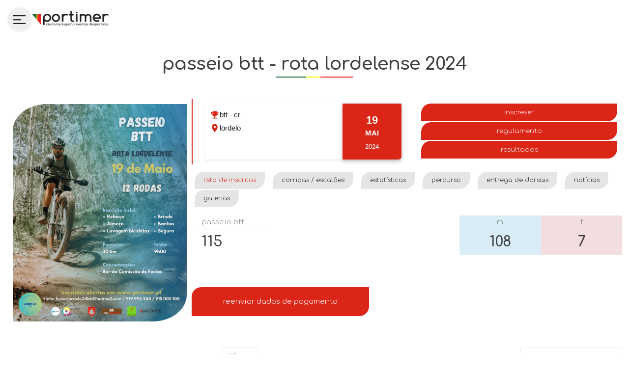

--- FILE ---
content_type: text/html; charset=UTF-8
request_url: https://portimer.pt/eventos/Passeio_BTT_Rota_Lordelense_2024
body_size: 20946
content:
<!DOCTYPE HTML>
<html lang="pt">

	<head>
	<title>Events App</title>
	<meta http-equiv="content-type" content="text/html; charset=utf-8" />
	<meta name="description" content="Portimer é uma empresa especializada em classificação e gestão de inscrições para eventos desportivos, incluindo Trail, Atletismo, Ciclismo, BTT e Resistências em BTT. Oferecemos soluções de cronometragem, inscrições online e gestão eficiente de eventos para atletas e organizadores. Descubra como podemos ajudar a tornar seus eventos desportivos mais organizados e bem-sucedidos.">
	<meta name="keywords" content="Portimer, eventos desportivos, classificação de eventos, gestão de inscrições, Trail, Atletismo, Ciclismo, BTT, Resistências em BTT, competições desportivas, cronometragem de eventos, inscrições online">
	<meta http-equiv="cache-control" content="max-age=0" />
	<meta http-equiv="cache-control" content="no-cache" />
	<meta http-equiv="expires" content="0" />
	<meta http-equiv="expires" content="Tue, 01 Jan 1980 1:00:00 GMT" />
	<meta http-equiv="pragma" content="no-cache" />
	<link href="http://fonts.googleapis.com/css?family=Open+Sans:300,600,700" rel="stylesheet" />

	<link type="text/css" rel="stylesheet" href="https://www.portimer.pt/assets/css/site/skel-noscript.css" media="screen" />
<link type="text/css" rel="stylesheet" href="https://www.portimer.pt/assets/css/site/bootstrap.min.css" media="screen" />
<link type="text/css" rel="stylesheet" href="https://www.portimer.pt/assets/css/atletas/dataTables.bootstrap.css" media="screen" />
<link type="text/css" rel="stylesheet" href="https://www.portimer.pt/assets/css/templates/dataTables.responsive.css" media="screen" />
<link type="text/css" rel="stylesheet" href="https://www.portimer.pt/assets/css/global.css" media="screen" />
<link type="text/css" rel="stylesheet" href="https://www.portimer.pt/assets/css/site/style-desktop.css" media="screen" />
<link type="text/css" rel="stylesheet" href="https://www.portimer.pt/assets/css/site/style.css" media="screen" />
<link type="text/css" rel="stylesheet" href="https://www.portimer.pt/assets/css/templates/nav_footer.css" media="screen" />
<link type="text/css" rel="stylesheet" href="https://www.portimer.pt/assets/css/site/events/single-event.css" media="screen" />
<script type="text/javascript" src="https://www.portimer.pt/assets/js/site/jquery.min.js" charset="UTF-8"></script>
<script type="text/javascript" src="https://www.portimer.pt/assets/js/site/navigation.js" charset="UTF-8"></script>
<script type="text/javascript" src="https://www.portimer.pt/assets/js/site/bootstrap.min.js" charset="UTF-8"></script>
<script type="text/javascript" src="https://www.portimer.pt/assets/js/templates/libs/jquery.dataTables.min.js" charset="UTF-8"></script>
<script type="text/javascript" src="https://www.portimer.pt/assets/js/bo/libs/bootbox.min.js" charset="UTF-8"></script>
<script type="text/javascript" src="//cdn.jsdelivr.net/npm/featherlight@1.7.14/release/featherlight.min.js" charset="UTF-8"></script>
<script type="text/javascript" src="//cdn.datatables.net/plug-ins/1.10.16/sorting/natural.js" charset="UTF-8"></script>
<script type="text/javascript" src="https://www.portimer.pt/assets/js/site/config.js" charset="UTF-8"></script>
<script type="text/javascript" src="https://www.portimer.pt/assets/js/site/events-single.js" charset="UTF-8"></script>
<script type="text/javascript" src="https://www.portimer.pt/assets/js/site/skel.min.js" charset="UTF-8"></script>
<script type="text/javascript" src="https://www.portimer.pt/assets/js/site/html5shiv.js" charset="UTF-8"></script>
<script type="text/javascript" src="https://www.portimer.pt/assets/js/site/lightslider.min.js" charset="UTF-8"></script>
<script type="text/javascript" src="https://www.portimer.pt/assets/js/site/jquery.easing.1.3.js" charset="UTF-8"></script>
	<!--[if lte IE 9]><link rel="stylesheet" href="css/ie9.css" /><![endif]-->
	<!--[if lte IE 8]><script src="js/html5shiv.js"></script><link rel="stylesheet" href="css/ie8.css" /><![endif]-->
	<!--[if lte IE 7]><link rel="stylesheet" href="css/ie7.css" /><![endif]-->
</head>

<body>
<!-- Nav -->
<nav id="nav">
	<div class="nav-menu">
		<button id="nav-menu-btn" class="nav-menu-btn hide-desktop">
			<img class="nav-menu-btn-hamb" src="https://www.portimer.pt/assets/images/icons/hamb.png" alt="Menu">
		</button>
		<a class="nav-menu-logo-link" href="https://www.portimer.pt/">
			<img id="slogo" class="img-responsive nav-menu-logo" src="https://www.portimer.pt/assets/images/logo.png" alt="portimer" />
		</a>
	</div>
	<ul class="nav-links hidden-xs">
		<!--<li class="">
			<a href="">Área Atleta</a>
		</li>-->
		<li class="single-menu ">
			<a href="https://www.portimer.pt/">Home</a>
		</li>
		<li class="">
			<a href="https://www.portimer.pt/eventos/proximos">Próximos Eventos</a>
		</li>
		<li class="">
			<a href="https://www.portimer.pt/eventos/anteriores">Resultados</a>
		</li>
		<li class="single-menu ">
			<a href="https://www.portimer.pt/noticias">Notícias</a>
		</li>
		<li class="">
		<a href="https://www.portimer.pt/servicos">Serviços/Categorias</a>
		</li>
		<li class="single-menu ">
			<a href="https://www.portimer.pt/sobre-nos">Sobre Nós</a>
		</li>
		<li class="single-menu ">
			<a href="https://www.portimer.pt/contactos">Contactos</a>
		</li>
		<li class="">
			<a href="https://www.portimer.pt/bo">Área Organizador</a>
		</li>
	</ul>
</nav>

<div id="nav-mobile-menu" class="nav-mobile-menu" data-state="hidden">
	<div class="nav-mobile-menu-max-w">
		<div id="nav-mobile-menu-close" class="nav-mobile-menu-close">
			<img src="https://www.portimer.pt/assets/images/icons/close.png" alt="Fechar">
		</div>
		<ul id="nav-mobile-menu-links">
			<li class="single-menu ">
				<a href="https://www.portimer.pt/">Página Principal</a>
			</li>
			<!--<li class="">
						<a href="https://www.portimer.pt/eventos/categorias">Categorias Eventos</a>
					</li>-->
					<li class="">
						<a href="https://www.portimer.pt/eventos/proximos">Próximos Eventos</a>
					</li>
					<li class="">
						<a href="https://www.portimer.pt/eventos/anteriores">Resultados</a>
					</li>
					<li class="single-menu ">
						<a href="https://www.portimer.pt/noticias">Notícias</a>
					</li>
					<!-- <li class="">
						<a href="https://www.portimer.pt/eventos/resultados">Resultados de Eventos</a>

					<li class="">
						<a href="https://www.portimer.pt/eventos/galeria">Galeria de Imagens</a>
					</li></li> -->
			<li class="single-menu ">
				<a href="https://www.portimer.pt/servicos">Serviços/Categorias</a>
			</li>

			<li class="single-menu ">
				<a href="https://www.portimer.pt/sobre-nos">Sobre Nós</a>
			</li>
			<li class="single-menu ">
				<a href="https://www.portimer.pt/contactos">Contactos</a>
			</li>
			<li class="divider single-menu hide-desktop"></li>
			<!--<li class="single-menu hide-desktop"><a href="https://www.portimer.pt/atletas">Área Atleta</a></li>-->
			<li class="single-menu hide-desktop"><a href="https://www.portimer.pt/bo">Área Organizador</a></li>
		</ul>
	</div>
</div>
<style>

	@media screen and (min-width: 768px) {
		.label {
			--labelColor: var(--baseColor);
			--labelBg: #e5e5e5;

			font-weight: 300;
			line-height: 1.25;
			font-size: 0.8rem;
			text-align: center;
			padding: 0.625rem 1.125rem;
			border-radius: 20px 0;
			user-select: none;
			background-color: var(--labelBg);
			color: var(--labelColor);
		}
	}

	.columns {
		float: left;
		width: 50%;
		padding: 8px;
	}

	.price {
		list-style-type: none;
		margin: 0;
		padding: 0;
		-webkit-transition: 0.3s;
		transition: 0.3s;
	}

	.price:hover {
		box-shadow: 0 8px 12px 0 rgba(0,0,0,0.2)
	}

	.price .header {
		background-color: #111;
		color: white;
		border: none;
		font-size: 16px;
		background-color: var(--primary);
		border-radius: 20px 0;
	}

	.price li {
		border-bottom: 1px solid #eee;
		padding: 14px;
		text-align: center;
	}

	.price .grey {
		background-color: #eee;
		font-size: 14px;
	}

	.button {
		background-color: #04AA6D;
		border: none;
		color: white;
		padding: 10px 25px;
		text-align: center;
		text-decoration: none;
		font-size: 16px;
	}

	@media screen and (max-width: 767px) {
		.columns {
			width: 100%;
		}

		.portimer-link, .portimer-link-small {
			display: flex;
			flex-direction: row;
			justify-content: flex-start;
			align-items: center;
			color: var(--textcolor);
			outline: none !important;
			/* display: inline-flex; */
			background-color: transparent;
			border: none;
			width: 100%;
			display: inline-block;
		}

		.label {
			--labelColor: var(--baseColor);
			--labelBg: #e5e5e5;

			font-weight: 300;
			line-height: 1.25;
			font-size: 0.8rem;
			text-align: center;
			padding: 0.625rem 1.125rem;
			border-radius: 20px 0;
			user-select: none;
			background-color: var(--labelBg);
			color: var(--labelColor);
			width: 100%;
			display: inline-block;
			margin-top: 1px;
		}
	}
</style>
<section id="event-single" class="event-single">
			<input type="hidden" id="url" value="Passeio_BTT_Rota_Lordelense_2024">
		<h2 class="medium-title underlined-flag">Passeio BTT - Rota Lordelense 2024</h2>

		<div class="event-single-grid">

			<div class="event-single-grid-assets">
				<!--<button class="portimer-link-small" id="go-back" role="button">
					<span class="svg-center">
						<!-- <svg xmlns="http://www.w3.org/2000/svg" width="38.928" height="45.113" viewBox="0 0 38.928 45.113">
							<g id="portimer_icon" data-name="portimer icon" transform="translate(-141.643 -1175.745)">
								<g id="Icon" transform="translate(150.211 1189.098)">
									<line id="Linha_8" data-name="Linha 8" x1="10.485" y1="10.847" transform="translate(18.461 0)" fill="none" stroke="#231f20" stroke-linecap="round" stroke-linejoin="round" stroke-width="2" />
									<line id="Linha_9" data-name="Linha 9" x2="28.472" transform="translate(0 10.756)" fill="none" stroke="#231f20" stroke-linecap="round" stroke-linejoin="round" stroke-width="2" />
									<line id="Linha_10" data-name="Linha 10" x1="10.465" y2="10.665" transform="translate(18.482 10.847)" fill="none" stroke="#231f20" stroke-linecap="round" stroke-linejoin="round" stroke-width="2" />
								</g>
								<g id="Grupo_89" data-name="Grupo 89" transform="matrix(0.995, 0.105, -0.105, 0.995, 145.504, 1176.17)">
									<path id="Caminho_120" data-name="Caminho 120" d="M19.609.009a19.345,19.345,0,0,0-10.856,3.3A19.523,19.523,0,0,0,0,18.618" transform="translate(1.709 43.096) rotate(-94)" fill="none" stroke="#ed2127" stroke-width="2" />
									<path id="Caminho_122" data-name="Caminho 122" d="M8.753,0A19.523,19.523,0,0,0,0,15.312" transform="translate(7.404 0) rotate(21)" fill="none" stroke="#156734" stroke-width="2" />
									<path id="Caminho_121" data-name="Caminho 121" d="M.774,0A19.759,19.759,0,0,0,.065,3.711a24.912,24.912,0,0,0,0,3.6l.28,2.052" transform="translate(1.141 14.211) rotate(7)" fill="none" stroke="#fffa00" stroke-width="2" />
								</g>
							</g>
						</svg> -->
				<!--<svg xmlns="http://www.w3.org/2000/svg" width="42.47" height="43.19" viewBox="0 0 42.47 43.19">
					<g id="Grupo_169" data-name="Grupo 169" transform="translate(-172.568 -327.54)">
						<g id="Icon" transform="translate(186.389 340)">
							<line id="Linha_8" data-name="Linha 8" y1="10.361" x2="10.015" transform="translate(0 0)" fill="none" stroke="#231f20" stroke-linecap="round" stroke-linejoin="round" stroke-width="2" />
							<line id="Linha_9" data-name="Linha 9" x1="27.196" transform="translate(0.453 10.274)" fill="none" stroke="#231f20" stroke-linecap="round" stroke-linejoin="round" stroke-width="2" />
							<line id="Linha_10" data-name="Linha 10" x2="9.996" y2="10.187" transform="translate(0 10.361)" fill="none" stroke="#231f20" stroke-linecap="round" stroke-linejoin="round" stroke-width="2" />
						</g>
						<g id="Grupo_33" data-name="Grupo 33" transform="matrix(0.995, 0.105, -0.105, 0.995, 176.303, 328)">
							<path id="Caminho_120" data-name="Caminho 120" d="M18.73.009A18.479,18.479,0,0,0,8.361,3.159,18.648,18.648,0,0,0,0,17.784" transform="translate(1.633 41.165) rotate(-94)" fill="none" stroke="#ed2127" stroke-width="2" />
							<path id="Caminho_122" data-name="Caminho 122" d="M8.361,0A18.649,18.649,0,0,0,0,14.626" transform="translate(7.072 0) rotate(21)" fill="none" stroke="#156734" stroke-width="2" />
							<path id="Caminho_121" data-name="Caminho 121" d="M.739,0A18.876,18.876,0,0,0,.062,3.545a23.8,23.8,0,0,0,0,3.438L.33,8.943" transform="translate(1.09 13.574) rotate(7)" fill="none" stroke="#fffa00" stroke-width="2" />
						</g>
					</g>
				</svg>
			</span>

			<span class="portimer-link-label">Outros Eventos</span>
		</button>-->
				<img class="event-single-grid-assets-img" src="https://www.portimer.pt/assets/images/events/71/ebb7a3a46bd2160576a88619294e1db1.jpg" alt="Logotipo evento">
				<br>

			</div>
			<div class="event-single-grid-metainfo">
				<div class="event-single-grid-metainfo-details">
					<div class="boxDetails">
							<div class="events-next-grid-event-meta">
								<div class="events-next-grid-event-meta-date">
									<svg class="icon" viewBox="0 0 24 24" width="20" height="20" fill="#db2517">
										<path d="M19 5h-2V3H7v2H5c-1.1 0-2 .9-2 2v1c0 2.55 1.92 4.63 4.39 4.94.63 1.5 1.98 2.63 3.61 2.96V19H7v2h10v-2h-4v-3.1c1.63-.33 2.98-1.46 3.61-2.96C19.08 12.63 21 10.55 21 8V7c0-1.1-.9-2-2-2zM5 8V7h2v3.82C5.84 10.4 5 9.3 5 8zm14 0c0 1.3-.84 2.4-2 2.82V7h2v1z"/>
									</svg>
									BTT - CR</div>
								<div class="events-next-grid-event-meta-date">
									<svg class="icon" viewBox="0 0 24 24" width="20" height="20" fill="#db2517">
										<path d="M12 2C8.13 2 5 5.13 5 9c0 5.25 7 13 7 13s7-7.75 7-13c0-3.87-3.13-7-7-7zm0 9.5c-1.38 0-2.5-1.12-2.5-2.5s1.12-2.5 2.5-2.5 2.5 1.12 2.5 2.5-1.12 2.5-2.5 2.5z"/>
									</svg>
									Lordelo
								</div>
							</div>
							<div class="calendar-card">
								<div class="calendar-day">19</div>
								<div class="calendar-month">Mai</div>
								<div class="calendar-year">2024</div>
							</div>
					</div>

					<div class="boxMenu">
						<a href="https://www.portimer.pt/Passeio_BTT_Rota_Lordelense_2024" class="label"
						   style="width: 100%; border:none;display: inline-block;margin-bottom: 2px;background-color: var(--primary);color: white;font-size: 10pt;"
						   onmouseover="this.style.color='var(--textcolor)';"
						   onmouseout="this.style.color='white';">Inscrever</a><br>
						<button class="label" id="regulamento"
								style="width: 100%; border:none;display: inline-block;margin-bottom: 2px;background-color: var(--primary);color: white;font-size: 10pt;"
								onmouseover="this.style.color='var(--textcolor)';"
								onmouseout="this.style.color='white';">Regulamento</button><br>
						<a href="live" target="_blank" class="label"
						   style="width: 100%; border:none;display: inline-block;margin-bottom: 2px;background-color: var(--primary);color: white;font-size: 10pt;"
						   onmouseover="this.style.color='var(--textcolor)';"
						   onmouseout="this.style.color='white';">Resultados</a><br>
					</div>
				</div>


				<div class="event-single-grid-metainfo-actions-1" style="margin-top: 1em;">
					<button class="portimer-link-small portimer-link-active" id="inscritos">
						<span class="label">Lista de inscritos</span>
					</button>

					<button class="portimer-link-small" id="corridas-escaloes">
						<span class="label">Corridas / Escalões</span>
					</button>

					<button class="portimer-link-small" id="stats">
						<span class="label">Estatísticas</span>
					</button>

					<!--<button class="portimer-link-small" id="regulamentoj">
						<span class="svg-center">
							<svg xmlns="http://www.w3.org/2000/svg" width="38.928" height="45.113" viewBox="0 0 38.928 45.113">
								<g id="portimer_icon" data-name="portimer icon" transform="translate(-141.643 -1175.745)">
									<g id="Icon" transform="translate(150.211 1189.098)">
										<line id="Linha_8" data-name="Linha 8" x1="10.485" y1="10.847" transform="translate(18.461 0)" fill="none" stroke="#231f20" stroke-linecap="round" stroke-linejoin="round" stroke-width="2" />
										<line id="Linha_9" data-name="Linha 9" x2="28.472" transform="translate(0 10.756)" fill="none" stroke="#231f20" stroke-linecap="round" stroke-linejoin="round" stroke-width="2" />
										<line id="Linha_10" data-name="Linha 10" x1="10.465" y2="10.665" transform="translate(18.482 10.847)" fill="none" stroke="#231f20" stroke-linecap="round" stroke-linejoin="round" stroke-width="2" />
									</g>
									<g id="Grupo_89" data-name="Grupo 89" transform="matrix(0.995, 0.105, -0.105, 0.995, 145.504, 1176.17)">
										<path id="Caminho_120" data-name="Caminho 120" d="M19.609.009a19.345,19.345,0,0,0-10.856,3.3A19.523,19.523,0,0,0,0,18.618" transform="translate(1.709 43.096) rotate(-94)" fill="none" stroke="#ed2127" stroke-width="2" />
										<path id="Caminho_122" data-name="Caminho 122" d="M8.753,0A19.523,19.523,0,0,0,0,15.312" transform="translate(7.404 0) rotate(21)" fill="none" stroke="#156734" stroke-width="2" />
										<path id="Caminho_121" data-name="Caminho 121" d="M.774,0A19.759,19.759,0,0,0,.065,3.711a24.912,24.912,0,0,0,0,3.6l.28,2.052" transform="translate(1.141 14.211) rotate(7)" fill="none" stroke="#fffa00" stroke-width="2" />
									</g>
								</g>
							</svg>
						</span>

						<span class="portimer-link-label">Regulamento</span>
					</button>-->

					<button class="portimer-link-small" id="percurso">
						<span class="label">Percurso</span>
					</button>

					<button class="portimer-link-small" id="dorsais">
						<span class="label">Entrega de dorsais</span>
					</button>

					<!--<button class="portimer-link-small" id="resultadosj">
						<span class="svg-center">
							<svg xmlns="http://www.w3.org/2000/svg" width="38.928" height="45.113" viewBox="0 0 38.928 45.113">
								<g id="portimer_icon" data-name="portimer icon" transform="translate(-141.643 -1175.745)">
									<g id="Icon" transform="translate(150.211 1189.098)">
										<line id="Linha_8" data-name="Linha 8" x1="10.485" y1="10.847" transform="translate(18.461 0)" fill="none" stroke="#231f20" stroke-linecap="round" stroke-linejoin="round" stroke-width="2" />
										<line id="Linha_9" data-name="Linha 9" x2="28.472" transform="translate(0 10.756)" fill="none" stroke="#231f20" stroke-linecap="round" stroke-linejoin="round" stroke-width="2" />
										<line id="Linha_10" data-name="Linha 10" x1="10.465" y2="10.665" transform="translate(18.482 10.847)" fill="none" stroke="#231f20" stroke-linecap="round" stroke-linejoin="round" stroke-width="2" />
									</g>
									<g id="Grupo_89" data-name="Grupo 89" transform="matrix(0.995, 0.105, -0.105, 0.995, 145.504, 1176.17)">
										<path id="Caminho_120" data-name="Caminho 120" d="M19.609.009a19.345,19.345,0,0,0-10.856,3.3A19.523,19.523,0,0,0,0,18.618" transform="translate(1.709 43.096) rotate(-94)" fill="none" stroke="#ed2127" stroke-width="2" />
										<path id="Caminho_122" data-name="Caminho 122" d="M8.753,0A19.523,19.523,0,0,0,0,15.312" transform="translate(7.404 0) rotate(21)" fill="none" stroke="#156734" stroke-width="2" />
										<path id="Caminho_121" data-name="Caminho 121" d="M.774,0A19.759,19.759,0,0,0,.065,3.711a24.912,24.912,0,0,0,0,3.6l.28,2.052" transform="translate(1.141 14.211) rotate(7)" fill="none" stroke="#fffa00" stroke-width="2" />
									</g>
								</g>
							</svg>
						</span>

						<span class="portimer-link-label">Resultados</span>
					</button>-->

					<button class="portimer-link-small" id="noticias">
						<span class="label">Notícias</span>
					</button>

					<button class="portimer-link-small" id="galerias">
						<span class="label">Galerias</span>
					</button>

				</div>
				<div id="dynamicContent"></div>
			</div>

		</div>


	</section>
<footer class="footer">
	<div class="footer-container">
		<p class="footer-container-copyright">portimer © 2026 | Powered by <a class="footer-container-copyright-dotit" href="https://dotit.pt/" target="_blank">dotIT</a> | <a class="footer-container-copyright-dotit" href="https://www.portimer.pt/privacy-policy" target="_blank">Privacy policy</a></p>

		<div class="footer-container-socialmedia">
			<a href="https://www.facebook.com/portimer" target="_blank" class="footer-container-socialmedia-link">
				<img class="footer-container-socialmedia-link-icon" src="https://www.portimer.pt/assets/images/icons/facebook_dark.png" alt="Facebook">
			</a>

			<a href="https://www.instagram.com/portimer.pt/" target="_blank" class="footer-container-socialmedia-link">
				<img class="footer-container-socialmedia-link-icon" src="https://www.portimer.pt/assets/images/icons/instagram_dark.png" alt="Instagram">
			</a>
		</div>
	</div>
</footer>
</body>

</html>


--- FILE ---
content_type: text/html; charset=UTF-8
request_url: https://portimer.pt/eventos/Passeio_BTT_Rota_Lordelense_2024/getInscriptionList/
body_size: 30596
content:
{"data":"<input type=\"hidden\" id=\"url_showPayData\" value=\"https:\/\/www.portimer.pt\/site\/showpaydata\">\n<input type=\"hidden\" id=\"url_sendPayData\" value=\"https:\/\/www.portimer.pt\/site\/sendpaydata\">\n<input type=\"hidden\" id=\"url_spinner\" value=\"https:\/\/www.portimer.pt\/assets\/images\/bo\/spinner-mini.gif\">\n<div id=\"event-stats\">\n\t\n\t<div class=\"event-stats-race\">\n\t\t<small class=\"event-stats-race-name\">Passeio BTT<\/small>\n\t\t<h2 class=\"event-stats-race-total\">115<\/h2>\n\t<\/div>\n\t\n\n\t<div class=\"event-stats-genders\">\n\t\t\n\t\t<div class=\"event-stats-genders-gender\">\n\t\t\t<small class=\"event-stats-genders-gender-name\">M<\/small>\n\t\t\t<h2 class=\"event-stats-genders-gender-total\">108<\/h2>\n\t\t<\/div>\n\t\t\n\t\t<div class=\"event-stats-genders-gender\">\n\t\t\t<small class=\"event-stats-genders-gender-name\">F<\/small>\n\t\t\t<h2 class=\"event-stats-genders-gender-total\">7<\/h2>\n\t\t<\/div>\n\t\t\n\t<\/div>\n<\/div>\n\n<div id=\"event-inscriptions-container\">\n\t<div>\n\t\t<button class=\"portimer-btn\" id=\"payData-btn\">\n\t\t\t<i class=\"white icon-file\"><\/i> Reenviar dados de pagamento\n\t\t<\/button>\n\t<\/div>\n\t<!-- <div class=\"event-inscriptions-container-race-filter\">\n\t\t<label>\n\t\t\tCorrida\n\t\t\t<select id=\"race\" name=\"race\" class=\"event-inscriptions-container-race-filter-select\">\n\t\t\t\t<option value=\"0\">Ver Tudo<\/option>\n\t\t\t\t\n\t\t\t\t<option value=\"182\">Passeio BTT<\/option>\n\t\t\t\t\n\t\t\t<\/select>\n\t\t<\/label>\n\t<\/div> -->\n<\/div>\n<table id=\"inscriptions\" class=\"display responsive nowrap table table-striped table-bordered\" cellspacing=\"0\" width=\"100%\">\n\t<thead>\n\t\t<tr>\n\t\t\t<th>Dorsal<\/th>\n\t\t\t<th>Nome<\/th>\n\t\t\t<th>Categoria<\/th>\n\t\t\t<th>Equipa<\/th>\n\t\t\t<th>Corrida<\/th>\n\t\t\t<th>Lev. Dorsal<\/th>\n\t\t<\/tr>\n\t<\/thead>\n\t<tbody>\n\t\t\n\t\t<tr>\n\t\t\t<td>1<\/td>\n\t\t\t<td>Francisco Correia <\/td>\n\t\t\t<td>Passeio BTT<\/td>\n\t\t\t<td>Pedalentos <\/td>\n\t\t\t<td>Passeio BTT<\/td>\n\t\t\t<td>BAR DAS FESTAS DE LORDELO (junto a junta de freguesia)<\/td>\n\t\t<\/tr>\n\t\t\n\t\t<tr>\n\t\t\t<td>2<\/td>\n\t\t\t<td>Bruno Coelho<\/td>\n\t\t\t<td>Passeio BTT<\/td>\n\t\t\t<td>Individual<\/td>\n\t\t\t<td>Passeio BTT<\/td>\n\t\t\t<td>BAR DAS FESTAS DE LORDELO (junto a junta de freguesia)<\/td>\n\t\t<\/tr>\n\t\t\n\t\t<tr>\n\t\t\t<td>3<\/td>\n\t\t\t<td>Alo\u00edsio Almeida <\/td>\n\t\t\t<td>Passeio BTT<\/td>\n\t\t\t<td>Individual<\/td>\n\t\t\t<td>Passeio BTT<\/td>\n\t\t\t<td>BAR DAS FESTAS DE LORDELO (junto a junta de freguesia)<\/td>\n\t\t<\/tr>\n\t\t\n\t\t<tr>\n\t\t\t<td>4<\/td>\n\t\t\t<td>Rui Manuel bessa Jorge <\/td>\n\t\t\t<td>Passeio BTT<\/td>\n\t\t\t<td>Individual<\/td>\n\t\t\t<td>Passeio BTT<\/td>\n\t\t\t<td>BAR DAS FESTAS DE LORDELO (junto a junta de freguesia)<\/td>\n\t\t<\/tr>\n\t\t\n\t\t<tr>\n\t\t\t<td>5<\/td>\n\t\t\t<td>Jos\u00e9 Carlos Ferreira Barros <\/td>\n\t\t\t<td>Passeio BTT<\/td>\n\t\t\t<td>Individual<\/td>\n\t\t\t<td>Passeio BTT<\/td>\n\t\t\t<td>BAR DAS FESTAS DE LORDELO (junto a junta de freguesia)<\/td>\n\t\t<\/tr>\n\t\t\n\t\t<tr>\n\t\t\t<td>6<\/td>\n\t\t\t<td>Paulo Torres pacheco Pacheco<\/td>\n\t\t\t<td>Passeio BTT<\/td>\n\t\t\t<td>Duros<\/td>\n\t\t\t<td>Passeio BTT<\/td>\n\t\t\t<td>BAR DAS FESTAS DE LORDELO (junto a junta de freguesia)<\/td>\n\t\t<\/tr>\n\t\t\n\t\t<tr>\n\t\t\t<td>7<\/td>\n\t\t\t<td>Filipe Fernando Barbosa Gomes<\/td>\n\t\t\t<td>Passeio BTT<\/td>\n\t\t\t<td>kesse & arrefece<\/td>\n\t\t\t<td>Passeio BTT<\/td>\n\t\t\t<td>BAR DAS FESTAS DE LORDELO (junto a junta de freguesia)<\/td>\n\t\t<\/tr>\n\t\t\n\t\t<tr>\n\t\t\t<td>8<\/td>\n\t\t\t<td>Rui Vilares<\/td>\n\t\t\t<td>Passeio BTT<\/td>\n\t\t\t<td>Associa\u00e7\u00e3o de Cicloturismo de Figueir\u00f3<\/td>\n\t\t\t<td>Passeio BTT<\/td>\n\t\t\t<td>BAR DAS FESTAS DE LORDELO (junto a junta de freguesia)<\/td>\n\t\t<\/tr>\n\t\t\n\t\t<tr>\n\t\t\t<td>9<\/td>\n\t\t\t<td>Paulo Jorge Gon\u00e7alves Carneiro<\/td>\n\t\t\t<td>Passeio BTT<\/td>\n\t\t\t<td>Kesse & Arrefece<\/td>\n\t\t\t<td>Passeio BTT<\/td>\n\t\t\t<td>BAR DAS FESTAS DE LORDELO (junto a junta de freguesia)<\/td>\n\t\t<\/tr>\n\t\t\n\t\t<tr>\n\t\t\t<td>10<\/td>\n\t\t\t<td>Rui Brand\u00e3o<\/td>\n\t\t\t<td>Passeio BTT<\/td>\n\t\t\t<td>Individual<\/td>\n\t\t\t<td>Passeio BTT<\/td>\n\t\t\t<td>BAR DAS FESTAS DE LORDELO (junto a junta de freguesia)<\/td>\n\t\t<\/tr>\n\t\t\n\t\t<tr>\n\t\t\t<td>11<\/td>\n\t\t\t<td>Z\u00e9 -T\u00f3<\/td>\n\t\t\t<td>Passeio BTT<\/td>\n\t\t\t<td>Associa\u00e7\u00e3o cicloturismo sobrosa <\/td>\n\t\t\t<td>Passeio BTT<\/td>\n\t\t\t<td>BAR DAS FESTAS DE LORDELO (junto a junta de freguesia)<\/td>\n\t\t<\/tr>\n\t\t\n\t\t<tr>\n\t\t\t<td>12<\/td>\n\t\t\t<td>Jos\u00e9 Filipe Campelo Magalh\u00e3es <\/td>\n\t\t\t<td>Passeio BTT<\/td>\n\t\t\t<td>Kesse & Arrefece<\/td>\n\t\t\t<td>Passeio BTT<\/td>\n\t\t\t<td>BAR DAS FESTAS DE LORDELO (junto a junta de freguesia)<\/td>\n\t\t<\/tr>\n\t\t\n\t\t<tr>\n\t\t\t<td>13<\/td>\n\t\t\t<td>S\u00e9rgio Ricardo Martins da Silva<\/td>\n\t\t\t<td>Passeio BTT<\/td>\n\t\t\t<td>Kesse & Arrefece<\/td>\n\t\t\t<td>Passeio BTT<\/td>\n\t\t\t<td>BAR DAS FESTAS DE LORDELO (junto a junta de freguesia)<\/td>\n\t\t<\/tr>\n\t\t\n\t\t<tr>\n\t\t\t<td>14<\/td>\n\t\t\t<td>David Fernandes Perira <\/td>\n\t\t\t<td>Passeio BTT<\/td>\n\t\t\t<td>Individual<\/td>\n\t\t\t<td>Passeio BTT<\/td>\n\t\t\t<td>BAR DAS FESTAS DE LORDELO (junto a junta de freguesia)<\/td>\n\t\t<\/tr>\n\t\t\n\t\t<tr>\n\t\t\t<td>15<\/td>\n\t\t\t<td>jos\u00e9 paulo<\/td>\n\t\t\t<td>Passeio BTT<\/td>\n\t\t\t<td>Individual<\/td>\n\t\t\t<td>Passeio BTT<\/td>\n\t\t\t<td>BAR DAS FESTAS DE LORDELO (junto a junta de freguesia)<\/td>\n\t\t<\/tr>\n\t\t\n\t\t<tr>\n\t\t\t<td>16<\/td>\n\t\t\t<td>FERNANDO GOMES<\/td>\n\t\t\t<td>Passeio BTT<\/td>\n\t\t\t<td>Individual<\/td>\n\t\t\t<td>Passeio BTT<\/td>\n\t\t\t<td>BAR DAS FESTAS DE LORDELO (junto a junta de freguesia)<\/td>\n\t\t<\/tr>\n\t\t\n\t\t<tr>\n\t\t\t<td>17<\/td>\n\t\t\t<td>MIGUEL FERREIRA<\/td>\n\t\t\t<td>Passeio BTT<\/td>\n\t\t\t<td>Individual<\/td>\n\t\t\t<td>Passeio BTT<\/td>\n\t\t\t<td>BAR DAS FESTAS DE LORDELO (junto a junta de freguesia)<\/td>\n\t\t<\/tr>\n\t\t\n\t\t<tr>\n\t\t\t<td>18<\/td>\n\t\t\t<td>jos\u00e9 antonio barbosa<\/td>\n\t\t\t<td>Passeio BTT<\/td>\n\t\t\t<td>Individual<\/td>\n\t\t\t<td>Passeio BTT<\/td>\n\t\t\t<td>BAR DAS FESTAS DE LORDELO (junto a junta de freguesia)<\/td>\n\t\t<\/tr>\n\t\t\n\t\t<tr>\n\t\t\t<td>19<\/td>\n\t\t\t<td>Ricardo fernando<\/td>\n\t\t\t<td>Passeio BTT<\/td>\n\t\t\t<td>Individual<\/td>\n\t\t\t<td>Passeio BTT<\/td>\n\t\t\t<td>BAR DAS FESTAS DE LORDELO (junto a junta de freguesia)<\/td>\n\t\t<\/tr>\n\t\t\n\t\t<tr>\n\t\t\t<td>20<\/td>\n\t\t\t<td>Joaquim Machado <\/td>\n\t\t\t<td>Passeio BTT<\/td>\n\t\t\t<td>Kesse & Arrefece<\/td>\n\t\t\t<td>Passeio BTT<\/td>\n\t\t\t<td>BAR DAS FESTAS DE LORDELO (junto a junta de freguesia)<\/td>\n\t\t<\/tr>\n\t\t\n\t\t<tr>\n\t\t\t<td>21<\/td>\n\t\t\t<td>Celso Neto <\/td>\n\t\t\t<td>Passeio BTT<\/td>\n\t\t\t<td>Individual<\/td>\n\t\t\t<td>Passeio BTT<\/td>\n\t\t\t<td>BAR DAS FESTAS DE LORDELO (junto a junta de freguesia)<\/td>\n\t\t<\/tr>\n\t\t\n\t\t<tr>\n\t\t\t<td>22<\/td>\n\t\t\t<td>Jorge Seabra<\/td>\n\t\t\t<td>Passeio BTT<\/td>\n\t\t\t<td>Kesse & Arrefece<\/td>\n\t\t\t<td>Passeio BTT<\/td>\n\t\t\t<td>BAR DAS FESTAS DE LORDELO (junto a junta de freguesia)<\/td>\n\t\t<\/tr>\n\t\t\n\t\t<tr>\n\t\t\t<td>23<\/td>\n\t\t\t<td>Paulo Jorge Carneiro Barros <\/td>\n\t\t\t<td>Passeio BTT<\/td>\n\t\t\t<td>Kesse & Arrefece<\/td>\n\t\t\t<td>Passeio BTT<\/td>\n\t\t\t<td>BAR DAS FESTAS DE LORDELO (junto a junta de freguesia)<\/td>\n\t\t<\/tr>\n\t\t\n\t\t<tr>\n\t\t\t<td>24<\/td>\n\t\t\t<td>Joaquim Manuel Carneiro Barros<\/td>\n\t\t\t<td>Passeio BTT<\/td>\n\t\t\t<td>Kesse & Arrefece<\/td>\n\t\t\t<td>Passeio BTT<\/td>\n\t\t\t<td>BAR DAS FESTAS DE LORDELO (junto a junta de freguesia)<\/td>\n\t\t<\/tr>\n\t\t\n\t\t<tr>\n\t\t\t<td>25<\/td>\n\t\t\t<td>Carlos Miguel Moreira Rodrigues<\/td>\n\t\t\t<td>Passeio BTT<\/td>\n\t\t\t<td>Kesse & Arrefece<\/td>\n\t\t\t<td>Passeio BTT<\/td>\n\t\t\t<td>BAR DAS FESTAS DE LORDELO (junto a junta de freguesia)<\/td>\n\t\t<\/tr>\n\t\t\n\t\t<tr>\n\t\t\t<td>26<\/td>\n\t\t\t<td>Bruno Carneiro<\/td>\n\t\t\t<td>Passeio BTT<\/td>\n\t\t\t<td>Individual<\/td>\n\t\t\t<td>Passeio BTT<\/td>\n\t\t\t<td>BAR DAS FESTAS DE LORDELO (junto a junta de freguesia)<\/td>\n\t\t<\/tr>\n\t\t\n\t\t<tr>\n\t\t\t<td>27<\/td>\n\t\t\t<td>Emanuel Ferreira de Moura<\/td>\n\t\t\t<td>Passeio BTT<\/td>\n\t\t\t<td>Mirandelateam <\/td>\n\t\t\t<td>Passeio BTT<\/td>\n\t\t\t<td>BAR DAS FESTAS DE LORDELO (junto a junta de freguesia)<\/td>\n\t\t<\/tr>\n\t\t\n\t\t<tr>\n\t\t\t<td>28<\/td>\n\t\t\t<td>Andr\u00e9 Barbosa de Sousa <\/td>\n\t\t\t<td>Passeio BTT<\/td>\n\t\t\t<td>Os Montanelas<\/td>\n\t\t\t<td>Passeio BTT<\/td>\n\t\t\t<td>BAR DAS FESTAS DE LORDELO (junto a junta de freguesia)<\/td>\n\t\t<\/tr>\n\t\t\n\t\t<tr>\n\t\t\t<td>29<\/td>\n\t\t\t<td>Pedro Alves <\/td>\n\t\t\t<td>Passeio BTT<\/td>\n\t\t\t<td>Cai na Lama - Sobrado<\/td>\n\t\t\t<td>Passeio BTT<\/td>\n\t\t\t<td>BAR DAS FESTAS DE LORDELO (junto a junta de freguesia)<\/td>\n\t\t<\/tr>\n\t\t\n\t\t<tr>\n\t\t\t<td>30<\/td>\n\t\t\t<td>Joaquim Adamir Moreira Torres<\/td>\n\t\t\t<td>Passeio BTT<\/td>\n\t\t\t<td>BTT Bike Team<\/td>\n\t\t\t<td>Passeio BTT<\/td>\n\t\t\t<td>BAR DAS FESTAS DE LORDELO (junto a junta de freguesia)<\/td>\n\t\t<\/tr>\n\t\t\n\t\t<tr>\n\t\t\t<td>31<\/td>\n\t\t\t<td>Bruno Jos\u00e9 Magalh\u00e3es Alves<\/td>\n\t\t\t<td>Passeio BTT<\/td>\n\t\t\t<td>BTT Bike Team<\/td>\n\t\t\t<td>Passeio BTT<\/td>\n\t\t\t<td>BAR DAS FESTAS DE LORDELO (junto a junta de freguesia)<\/td>\n\t\t<\/tr>\n\t\t\n\t\t<tr>\n\t\t\t<td>32<\/td>\n\t\t\t<td>Ricardo <\/td>\n\t\t\t<td>Passeio BTT<\/td>\n\t\t\t<td>Kesse & Arrefece<\/td>\n\t\t\t<td>Passeio BTT<\/td>\n\t\t\t<td>BAR DAS FESTAS DE LORDELO (junto a junta de freguesia)<\/td>\n\t\t<\/tr>\n\t\t\n\t\t<tr>\n\t\t\t<td>33<\/td>\n\t\t\t<td>S\u00e9rgio Ferreira<\/td>\n\t\t\t<td>Passeio BTT<\/td>\n\t\t\t<td>Cai na Lama - Sobrado<\/td>\n\t\t\t<td>Passeio BTT<\/td>\n\t\t\t<td>BAR DAS FESTAS DE LORDELO (junto a junta de freguesia)<\/td>\n\t\t<\/tr>\n\t\t\n\t\t<tr>\n\t\t\t<td>34<\/td>\n\t\t\t<td>C\u00e9sar Coelho<\/td>\n\t\t\t<td>Passeio BTT<\/td>\n\t\t\t<td>Cai na Lama - Sobrado<\/td>\n\t\t\t<td>Passeio BTT<\/td>\n\t\t\t<td>BAR DAS FESTAS DE LORDELO (junto a junta de freguesia)<\/td>\n\t\t<\/tr>\n\t\t\n\t\t<tr>\n\t\t\t<td>35<\/td>\n\t\t\t<td>Custodio Manuel Nunes Ribeiro<\/td>\n\t\t\t<td>Passeio BTT<\/td>\n\t\t\t<td>Cai na Lama - Sobrado<\/td>\n\t\t\t<td>Passeio BTT<\/td>\n\t\t\t<td>BAR DAS FESTAS DE LORDELO (junto a junta de freguesia)<\/td>\n\t\t<\/tr>\n\t\t\n\t\t<tr>\n\t\t\t<td>36<\/td>\n\t\t\t<td>Paulo Jorge Silva Correia <\/td>\n\t\t\t<td>Passeio BTT<\/td>\n\t\t\t<td>Individual<\/td>\n\t\t\t<td>Passeio BTT<\/td>\n\t\t\t<td>BAR DAS FESTAS DE LORDELO (junto a junta de freguesia)<\/td>\n\t\t<\/tr>\n\t\t\n\t\t<tr>\n\t\t\t<td>37<\/td>\n\t\t\t<td>RICARDO FERRERA PINTO<\/td>\n\t\t\t<td>Passeio BTT<\/td>\n\t\t\t<td>Individual<\/td>\n\t\t\t<td>Passeio BTT<\/td>\n\t\t\t<td>BAR DAS FESTAS DE LORDELO (junto a junta de freguesia)<\/td>\n\t\t<\/tr>\n\t\t\n\t\t<tr>\n\t\t\t<td>38<\/td>\n\t\t\t<td>SANDRA MARIA OLIVEIRA DA MOTA<\/td>\n\t\t\t<td>Passeio BTT<\/td>\n\t\t\t<td>Individual<\/td>\n\t\t\t<td>Passeio BTT<\/td>\n\t\t\t<td>BAR DAS FESTAS DE LORDELO (junto a junta de freguesia)<\/td>\n\t\t<\/tr>\n\t\t\n\t\t<tr>\n\t\t\t<td>39<\/td>\n\t\t\t<td>MANUEL MOREIRA PINTO<\/td>\n\t\t\t<td>Passeio BTT<\/td>\n\t\t\t<td>Individual<\/td>\n\t\t\t<td>Passeio BTT<\/td>\n\t\t\t<td>BAR DAS FESTAS DE LORDELO (junto a junta de freguesia)<\/td>\n\t\t<\/tr>\n\t\t\n\t\t<tr>\n\t\t\t<td>40<\/td>\n\t\t\t<td>Paulo Barbosa de Sousa<\/td>\n\t\t\t<td>Passeio BTT<\/td>\n\t\t\t<td>Pedalentos <\/td>\n\t\t\t<td>Passeio BTT<\/td>\n\t\t\t<td>BAR DAS FESTAS DE LORDELO (junto a junta de freguesia)<\/td>\n\t\t<\/tr>\n\t\t\n\t\t<tr>\n\t\t\t<td>41<\/td>\n\t\t\t<td>Francisco Jos\u00e9 Valente Leal<\/td>\n\t\t\t<td>Passeio BTT<\/td>\n\t\t\t<td>Pedalentos <\/td>\n\t\t\t<td>Passeio BTT<\/td>\n\t\t\t<td>BAR DAS FESTAS DE LORDELO (junto a junta de freguesia)<\/td>\n\t\t<\/tr>\n\t\t\n\t\t<tr>\n\t\t\t<td>42<\/td>\n\t\t\t<td>Jos\u00e9 Guimar\u00e3es <\/td>\n\t\t\t<td>Passeio BTT<\/td>\n\t\t\t<td>Pedalentos<\/td>\n\t\t\t<td>Passeio BTT<\/td>\n\t\t\t<td>BAR DAS FESTAS DE LORDELO (junto a junta de freguesia)<\/td>\n\t\t<\/tr>\n\t\t\n\t\t<tr>\n\t\t\t<td>43<\/td>\n\t\t\t<td>Ricardo Manuel Martins Soares<\/td>\n\t\t\t<td>Passeio BTT<\/td>\n\t\t\t<td>S\u00f3Descidas BTT<\/td>\n\t\t\t<td>Passeio BTT<\/td>\n\t\t\t<td>BAR DAS FESTAS DE LORDELO (junto a junta de freguesia)<\/td>\n\t\t<\/tr>\n\t\t\n\t\t<tr>\n\t\t\t<td>44<\/td>\n\t\t\t<td>Ana Vilares<\/td>\n\t\t\t<td>Passeio BTT<\/td>\n\t\t\t<td>Individual<\/td>\n\t\t\t<td>Passeio BTT<\/td>\n\t\t\t<td>BAR DAS FESTAS DE LORDELO (junto a junta de freguesia)<\/td>\n\t\t<\/tr>\n\t\t\n\t\t<tr>\n\t\t\t<td>45<\/td>\n\t\t\t<td>Ant\u00f3nio Bessa <\/td>\n\t\t\t<td>Passeio BTT<\/td>\n\t\t\t<td>Individual<\/td>\n\t\t\t<td>Passeio BTT<\/td>\n\t\t\t<td>BAR DAS FESTAS DE LORDELO (junto a junta de freguesia)<\/td>\n\t\t<\/tr>\n\t\t\n\t\t<tr>\n\t\t\t<td>46<\/td>\n\t\t\t<td>Catarina ribeiro<\/td>\n\t\t\t<td>Passeio BTT<\/td>\n\t\t\t<td>Individual<\/td>\n\t\t\t<td>Passeio BTT<\/td>\n\t\t\t<td>BAR DAS FESTAS DE LORDELO (junto a junta de freguesia)<\/td>\n\t\t<\/tr>\n\t\t\n\t\t<tr>\n\t\t\t<td>47<\/td>\n\t\t\t<td>Fernando Rodrigues<\/td>\n\t\t\t<td>Passeio BTT<\/td>\n\t\t\t<td>Individual<\/td>\n\t\t\t<td>Passeio BTT<\/td>\n\t\t\t<td>BAR DAS FESTAS DE LORDELO (junto a junta de freguesia)<\/td>\n\t\t<\/tr>\n\t\t\n\t\t<tr>\n\t\t\t<td>48<\/td>\n\t\t\t<td>Pedro Matos<\/td>\n\t\t\t<td>Passeio BTT<\/td>\n\t\t\t<td>Individual<\/td>\n\t\t\t<td>Passeio BTT<\/td>\n\t\t\t<td>BAR DAS FESTAS DE LORDELO (junto a junta de freguesia)<\/td>\n\t\t<\/tr>\n\t\t\n\t\t<tr>\n\t\t\t<td>49<\/td>\n\t\t\t<td>\u00c2ngelo Alves <\/td>\n\t\t\t<td>Passeio BTT<\/td>\n\t\t\t<td>Centro de cicloturismo de Fraz\u00e3o <\/td>\n\t\t\t<td>Passeio BTT<\/td>\n\t\t\t<td>BAR DAS FESTAS DE LORDELO (junto a junta de freguesia)<\/td>\n\t\t<\/tr>\n\t\t\n\t\t<tr>\n\t\t\t<td>50<\/td>\n\t\t\t<td>Joaquim <\/td>\n\t\t\t<td>Passeio BTT<\/td>\n\t\t\t<td>Kesse & Arrefece<\/td>\n\t\t\t<td>Passeio BTT<\/td>\n\t\t\t<td>BAR DAS FESTAS DE LORDELO (junto a junta de freguesia)<\/td>\n\t\t<\/tr>\n\t\t\n\t\t<tr>\n\t\t\t<td>51<\/td>\n\t\t\t<td>Claudemiro V\u00edtor Azevedo Pereira<\/td>\n\t\t\t<td>Passeio BTT<\/td>\n\t\t\t<td>Individual<\/td>\n\t\t\t<td>Passeio BTT<\/td>\n\t\t\t<td>BAR DAS FESTAS DE LORDELO (junto a junta de freguesia)<\/td>\n\t\t<\/tr>\n\t\t\n\t\t<tr>\n\t\t\t<td>52<\/td>\n\t\t\t<td>Maria Ferreira <\/td>\n\t\t\t<td>Passeio BTT<\/td>\n\t\t\t<td>Individual<\/td>\n\t\t\t<td>Passeio BTT<\/td>\n\t\t\t<td>BAR DAS FESTAS DE LORDELO (junto a junta de freguesia)<\/td>\n\t\t<\/tr>\n\t\t\n\t\t<tr>\n\t\t\t<td>53<\/td>\n\t\t\t<td>Jos\u00e9 Pedro Sousa Machado <\/td>\n\t\t\t<td>Passeio BTT<\/td>\n\t\t\t<td>Individual<\/td>\n\t\t\t<td>Passeio BTT<\/td>\n\t\t\t<td>BAR DAS FESTAS DE LORDELO (junto a junta de freguesia)<\/td>\n\t\t<\/tr>\n\t\t\n\t\t<tr>\n\t\t\t<td>54<\/td>\n\t\t\t<td>Carlos Fernando Pereira da Costa<\/td>\n\t\t\t<td>Passeio BTT<\/td>\n\t\t\t<td>Individual<\/td>\n\t\t\t<td>Passeio BTT<\/td>\n\t\t\t<td>BAR DAS FESTAS DE LORDELO (junto a junta de freguesia)<\/td>\n\t\t<\/tr>\n\t\t\n\t\t<tr>\n\t\t\t<td>55<\/td>\n\t\t\t<td>Filipe Moreira <\/td>\n\t\t\t<td>Passeio BTT<\/td>\n\t\t\t<td>Individual<\/td>\n\t\t\t<td>Passeio BTT<\/td>\n\t\t\t<td>BAR DAS FESTAS DE LORDELO (junto a junta de freguesia)<\/td>\n\t\t<\/tr>\n\t\t\n\t\t<tr>\n\t\t\t<td>56<\/td>\n\t\t\t<td>Dinis Ribeiro<\/td>\n\t\t\t<td>Passeio BTT<\/td>\n\t\t\t<td>Individual<\/td>\n\t\t\t<td>Passeio BTT<\/td>\n\t\t\t<td>BAR DAS FESTAS DE LORDELO (junto a junta de freguesia)<\/td>\n\t\t<\/tr>\n\t\t\n\t\t<tr>\n\t\t\t<td>57<\/td>\n\t\t\t<td>Gil Martins<\/td>\n\t\t\t<td>Passeio BTT<\/td>\n\t\t\t<td>S\u00f3descidas BTT<\/td>\n\t\t\t<td>Passeio BTT<\/td>\n\t\t\t<td>BAR DAS FESTAS DE LORDELO (junto a junta de freguesia)<\/td>\n\t\t<\/tr>\n\t\t\n\t\t<tr>\n\t\t\t<td>58<\/td>\n\t\t\t<td>Jos\u00e9 Le\u00e3o <\/td>\n\t\t\t<td>Passeio BTT<\/td>\n\t\t\t<td>Rorizaventura <\/td>\n\t\t\t<td>Passeio BTT<\/td>\n\t\t\t<td>BAR DAS FESTAS DE LORDELO (junto a junta de freguesia)<\/td>\n\t\t<\/tr>\n\t\t\n\t\t<tr>\n\t\t\t<td>59<\/td>\n\t\t\t<td>Pedro<\/td>\n\t\t\t<td>Passeio BTT<\/td>\n\t\t\t<td>S\u00f3descidas BTT<\/td>\n\t\t\t<td>Passeio BTT<\/td>\n\t\t\t<td>BAR DAS FESTAS DE LORDELO (junto a junta de freguesia)<\/td>\n\t\t<\/tr>\n\t\t\n\t\t<tr>\n\t\t\t<td>60<\/td>\n\t\t\t<td>Jos\u00e9 Ferreira<\/td>\n\t\t\t<td>Passeio BTT<\/td>\n\t\t\t<td>Individual<\/td>\n\t\t\t<td>Passeio BTT<\/td>\n\t\t\t<td>BAR DAS FESTAS DE LORDELO (junto a junta de freguesia)<\/td>\n\t\t<\/tr>\n\t\t\n\t\t<tr>\n\t\t\t<td>61<\/td>\n\t\t\t<td>Ricardo Martins <\/td>\n\t\t\t<td>Passeio BTT<\/td>\n\t\t\t<td>S\u00f3descidas BTT<\/td>\n\t\t\t<td>Passeio BTT<\/td>\n\t\t\t<td>BAR DAS FESTAS DE LORDELO (junto a junta de freguesia)<\/td>\n\t\t<\/tr>\n\t\t\n\t\t<tr>\n\t\t\t<td>62<\/td>\n\t\t\t<td>Nelson Barbosa <\/td>\n\t\t\t<td>Passeio BTT<\/td>\n\t\t\t<td>Pedalentos <\/td>\n\t\t\t<td>Passeio BTT<\/td>\n\t\t\t<td>BAR DAS FESTAS DE LORDELO (junto a junta de freguesia)<\/td>\n\t\t<\/tr>\n\t\t\n\t\t<tr>\n\t\t\t<td>63<\/td>\n\t\t\t<td>Orlando Filipe <\/td>\n\t\t\t<td>Passeio BTT<\/td>\n\t\t\t<td>Favaios BTT <\/td>\n\t\t\t<td>Passeio BTT<\/td>\n\t\t\t<td>BAR DAS FESTAS DE LORDELO (junto a junta de freguesia)<\/td>\n\t\t<\/tr>\n\t\t\n\t\t<tr>\n\t\t\t<td>64<\/td>\n\t\t\t<td>C\u00e9sar Teles<\/td>\n\t\t\t<td>Passeio BTT<\/td>\n\t\t\t<td>Pedalentos <\/td>\n\t\t\t<td>Passeio BTT<\/td>\n\t\t\t<td>BAR DAS FESTAS DE LORDELO (junto a junta de freguesia)<\/td>\n\t\t<\/tr>\n\t\t\n\t\t<tr>\n\t\t\t<td>65<\/td>\n\t\t\t<td>jos\u00e9 Sousa<\/td>\n\t\t\t<td>Passeio BTT<\/td>\n\t\t\t<td>Individual<\/td>\n\t\t\t<td>Passeio BTT<\/td>\n\t\t\t<td>BAR DAS FESTAS DE LORDELO (junto a junta de freguesia)<\/td>\n\t\t<\/tr>\n\t\t\n\t\t<tr>\n\t\t\t<td>66<\/td>\n\t\t\t<td>Heitor Abreu<\/td>\n\t\t\t<td>Passeio BTT<\/td>\n\t\t\t<td>Individual<\/td>\n\t\t\t<td>Passeio BTT<\/td>\n\t\t\t<td>BAR DAS FESTAS DE LORDELO (junto a junta de freguesia)<\/td>\n\t\t<\/tr>\n\t\t\n\t\t<tr>\n\t\t\t<td>67<\/td>\n\t\t\t<td>Miguel Sousa <\/td>\n\t\t\t<td>Passeio BTT<\/td>\n\t\t\t<td>Individual<\/td>\n\t\t\t<td>Passeio BTT<\/td>\n\t\t\t<td>BAR DAS FESTAS DE LORDELO (junto a junta de freguesia)<\/td>\n\t\t<\/tr>\n\t\t\n\t\t<tr>\n\t\t\t<td>68<\/td>\n\t\t\t<td> * Nome * Ant\u00f3nio Nogueira da Mota<\/td>\n\t\t\t<td>Passeio BTT<\/td>\n\t\t\t<td>BTT Bike Team<\/td>\n\t\t\t<td>Passeio BTT<\/td>\n\t\t\t<td>BAR DAS FESTAS DE LORDELO (junto a junta de freguesia)<\/td>\n\t\t<\/tr>\n\t\t\n\t\t<tr>\n\t\t\t<td>69<\/td>\n\t\t\t<td>Alfredo Dias lopes<\/td>\n\t\t\t<td>Passeio BTT<\/td>\n\t\t\t<td>BTT Bike Team<\/td>\n\t\t\t<td>Passeio BTT<\/td>\n\t\t\t<td>BAR DAS FESTAS DE LORDELO (junto a junta de freguesia)<\/td>\n\t\t<\/tr>\n\t\t\n\t\t<tr>\n\t\t\t<td>70<\/td>\n\t\t\t<td>Baltazar Souto<\/td>\n\t\t\t<td>Passeio BTT<\/td>\n\t\t\t<td>BTT Bike Team<\/td>\n\t\t\t<td>Passeio BTT<\/td>\n\t\t\t<td>BAR DAS FESTAS DE LORDELO (junto a junta de freguesia)<\/td>\n\t\t<\/tr>\n\t\t\n\t\t<tr>\n\t\t\t<td>71<\/td>\n\t\t\t<td>Jhonny<\/td>\n\t\t\t<td>Passeio BTT<\/td>\n\t\t\t<td>Pedalentos <\/td>\n\t\t\t<td>Passeio BTT<\/td>\n\t\t\t<td>BAR DAS FESTAS DE LORDELO (junto a junta de freguesia)<\/td>\n\t\t<\/tr>\n\t\t\n\t\t<tr>\n\t\t\t<td>72<\/td>\n\t\t\t<td>Jo\u00e3o Oliveira<\/td>\n\t\t\t<td>Passeio BTT<\/td>\n\t\t\t<td>Individual<\/td>\n\t\t\t<td>Passeio BTT<\/td>\n\t\t\t<td>BAR DAS FESTAS DE LORDELO (junto a junta de freguesia)<\/td>\n\t\t<\/tr>\n\t\t\n\t\t<tr>\n\t\t\t<td>73<\/td>\n\t\t\t<td>S\u00e9rgio Fernandes<\/td>\n\t\t\t<td>Passeio BTT<\/td>\n\t\t\t<td>Moldu's BTT<\/td>\n\t\t\t<td>Passeio BTT<\/td>\n\t\t\t<td>BAR DAS FESTAS DE LORDELO (junto a junta de freguesia)<\/td>\n\t\t<\/tr>\n\t\t\n\t\t<tr>\n\t\t\t<td>74<\/td>\n\t\t\t<td>Rui Manuel Alves Pires Rodrigues<\/td>\n\t\t\t<td>Passeio BTT<\/td>\n\t\t\t<td>Individual<\/td>\n\t\t\t<td>Passeio BTT<\/td>\n\t\t\t<td>BAR DAS FESTAS DE LORDELO (junto a junta de freguesia)<\/td>\n\t\t<\/tr>\n\t\t\n\t\t<tr>\n\t\t\t<td>75<\/td>\n\t\t\t<td>Rui Coelho <\/td>\n\t\t\t<td>Passeio BTT<\/td>\n\t\t\t<td>BTTeiros desta bida!<\/td>\n\t\t\t<td>Passeio BTT<\/td>\n\t\t\t<td>BAR DAS FESTAS DE LORDELO (junto a junta de freguesia)<\/td>\n\t\t<\/tr>\n\t\t\n\t\t<tr>\n\t\t\t<td>76<\/td>\n\t\t\t<td>telmo silva<\/td>\n\t\t\t<td>Passeio BTT<\/td>\n\t\t\t<td>Individual<\/td>\n\t\t\t<td>Passeio BTT<\/td>\n\t\t\t<td>BAR DAS FESTAS DE LORDELO (junto a junta de freguesia)<\/td>\n\t\t<\/tr>\n\t\t\n\t\t<tr>\n\t\t\t<td>77<\/td>\n\t\t\t<td>Pedro Rocha<\/td>\n\t\t\t<td>Passeio BTT<\/td>\n\t\t\t<td>Cai na Lama - Sobrado<\/td>\n\t\t\t<td>Passeio BTT<\/td>\n\t\t\t<td>BAR DAS FESTAS DE LORDELO (junto a junta de freguesia)<\/td>\n\t\t<\/tr>\n\t\t\n\t\t<tr>\n\t\t\t<td>78<\/td>\n\t\t\t<td>Ricardo Nunes<\/td>\n\t\t\t<td>Passeio BTT<\/td>\n\t\t\t<td>BTToscos<\/td>\n\t\t\t<td>Passeio BTT<\/td>\n\t\t\t<td>BAR DAS FESTAS DE LORDELO (junto a junta de freguesia)<\/td>\n\t\t<\/tr>\n\t\t\n\t\t<tr>\n\t\t\t<td>79<\/td>\n\t\t\t<td>Manuel Freitas <\/td>\n\t\t\t<td>Passeio BTT<\/td>\n\t\t\t<td>Tombatrilhos<\/td>\n\t\t\t<td>Passeio BTT<\/td>\n\t\t\t<td>BAR DAS FESTAS DE LORDELO (junto a junta de freguesia)<\/td>\n\t\t<\/tr>\n\t\t\n\t\t<tr>\n\t\t\t<td>80<\/td>\n\t\t\t<td>Manuel Fernando Sousa Pacheco <\/td>\n\t\t\t<td>Passeio BTT<\/td>\n\t\t\t<td>Tombatrilhos <\/td>\n\t\t\t<td>Passeio BTT<\/td>\n\t\t\t<td>BAR DAS FESTAS DE LORDELO (junto a junta de freguesia)<\/td>\n\t\t<\/tr>\n\t\t\n\t\t<tr>\n\t\t\t<td>81<\/td>\n\t\t\t<td>Alexandra Freitas <\/td>\n\t\t\t<td>Passeio BTT<\/td>\n\t\t\t<td>Individual<\/td>\n\t\t\t<td>Passeio BTT<\/td>\n\t\t\t<td>BAR DAS FESTAS DE LORDELO (junto a junta de freguesia)<\/td>\n\t\t<\/tr>\n\t\t\n\t\t<tr>\n\t\t\t<td>82<\/td>\n\t\t\t<td>Rui Barbosa<\/td>\n\t\t\t<td>Passeio BTT<\/td>\n\t\t\t<td>Individual<\/td>\n\t\t\t<td>Passeio BTT<\/td>\n\t\t\t<td>BAR DAS FESTAS DE LORDELO (junto a junta de freguesia)<\/td>\n\t\t<\/tr>\n\t\t\n\t\t<tr>\n\t\t\t<td>83<\/td>\n\t\t\t<td>Nuno Manuel Ferreira Nogueira<\/td>\n\t\t\t<td>Passeio BTT<\/td>\n\t\t\t<td>Nufernog bike team<\/td>\n\t\t\t<td>Passeio BTT<\/td>\n\t\t\t<td>BAR DAS FESTAS DE LORDELO (junto a junta de freguesia)<\/td>\n\t\t<\/tr>\n\t\t\n\t\t<tr>\n\t\t\t<td>84<\/td>\n\t\t\t<td>Ismael Nogueira <\/td>\n\t\t\t<td>Passeio BTT<\/td>\n\t\t\t<td>Amigos do Pedal<\/td>\n\t\t\t<td>Passeio BTT<\/td>\n\t\t\t<td>BAR DAS FESTAS DE LORDELO (junto a junta de freguesia)<\/td>\n\t\t<\/tr>\n\t\t\n\t\t<tr>\n\t\t\t<td>85<\/td>\n\t\t\t<td>Filipe Vilas Boas<\/td>\n\t\t\t<td>Passeio BTT<\/td>\n\t\t\t<td>Clube BTT Penafiel <\/td>\n\t\t\t<td>Passeio BTT<\/td>\n\t\t\t<td>BAR DAS FESTAS DE LORDELO (junto a junta de freguesia)<\/td>\n\t\t<\/tr>\n\t\t\n\t\t<tr>\n\t\t\t<td>86<\/td>\n\t\t\t<td>Alexandre Silva<\/td>\n\t\t\t<td>Passeio BTT<\/td>\n\t\t\t<td>Cai na Lama<\/td>\n\t\t\t<td>Passeio BTT<\/td>\n\t\t\t<td>BAR DAS FESTAS DE LORDELO (junto a junta de freguesia)<\/td>\n\t\t<\/tr>\n\t\t\n\t\t<tr>\n\t\t\t<td>87<\/td>\n\t\t\t<td>Ant\u00f3nio Sousa Ferreira<\/td>\n\t\t\t<td>Passeio BTT<\/td>\n\t\t\t<td>Moldu\u00b4 s BTT<\/td>\n\t\t\t<td>Passeio BTT<\/td>\n\t\t\t<td>BAR DAS FESTAS DE LORDELO (junto a junta de freguesia)<\/td>\n\t\t<\/tr>\n\t\t\n\t\t<tr>\n\t\t\t<td>88<\/td>\n\t\t\t<td>V\u00edtor Neto <\/td>\n\t\t\t<td>Passeio BTT<\/td>\n\t\t\t<td>Bttaguiaseiriz <\/td>\n\t\t\t<td>Passeio BTT<\/td>\n\t\t\t<td>BAR DAS FESTAS DE LORDELO (junto a junta de freguesia)<\/td>\n\t\t<\/tr>\n\t\t\n\t\t<tr>\n\t\t\t<td>89<\/td>\n\t\t\t<td>Jorge Leal<\/td>\n\t\t\t<td>Passeio BTT<\/td>\n\t\t\t<td>FC Nespereira BTT\/MYBike<\/td>\n\t\t\t<td>Passeio BTT<\/td>\n\t\t\t<td>BAR DAS FESTAS DE LORDELO (junto a junta de freguesia)<\/td>\n\t\t<\/tr>\n\t\t\n\t\t<tr>\n\t\t\t<td>90<\/td>\n\t\t\t<td>Ricardo Moreira<\/td>\n\t\t\t<td>Passeio BTT<\/td>\n\t\t\t<td>Individual<\/td>\n\t\t\t<td>Passeio BTT<\/td>\n\t\t\t<td>BAR DAS FESTAS DE LORDELO (junto a junta de freguesia)<\/td>\n\t\t<\/tr>\n\t\t\n\t\t<tr>\n\t\t\t<td>91<\/td>\n\t\t\t<td>Jose Silva<\/td>\n\t\t\t<td>Passeio BTT<\/td>\n\t\t\t<td>BTToscos<\/td>\n\t\t\t<td>Passeio BTT<\/td>\n\t\t\t<td>BAR DAS FESTAS DE LORDELO (junto a junta de freguesia)<\/td>\n\t\t<\/tr>\n\t\t\n\t\t<tr>\n\t\t\t<td>92<\/td>\n\t\t\t<td>Maria Cid\u00e1lia Silva Marques de Almeida <\/td>\n\t\t\t<td>Passeio BTT<\/td>\n\t\t\t<td>Individual<\/td>\n\t\t\t<td>Passeio BTT<\/td>\n\t\t\t<td>BAR DAS FESTAS DE LORDELO (junto a junta de freguesia)<\/td>\n\t\t<\/tr>\n\t\t\n\t\t<tr>\n\t\t\t<td>93<\/td>\n\t\t\t<td>Cristiano Monteiro<\/td>\n\t\t\t<td>Passeio BTT<\/td>\n\t\t\t<td>Cristiano Monteiro<\/td>\n\t\t\t<td>Passeio BTT<\/td>\n\t\t\t<td>BAR DAS FESTAS DE LORDELO (junto a junta de freguesia)<\/td>\n\t\t<\/tr>\n\t\t\n\t\t<tr>\n\t\t\t<td>94<\/td>\n\t\t\t<td>Carlos Alberto Silva Cardoso<\/td>\n\t\t\t<td>Passeio BTT<\/td>\n\t\t\t<td>mais vale s\u00f3, do que mal acompanhado!<\/td>\n\t\t\t<td>Passeio BTT<\/td>\n\t\t\t<td>BAR DAS FESTAS DE LORDELO (junto a junta de freguesia)<\/td>\n\t\t<\/tr>\n\t\t\n\t\t<tr>\n\t\t\t<td>95<\/td>\n\t\t\t<td>Eugenio Gallego<\/td>\n\t\t\t<td>Passeio BTT<\/td>\n\t\t\t<td>Independiente <\/td>\n\t\t\t<td>Passeio BTT<\/td>\n\t\t\t<td>BAR DAS FESTAS DE LORDELO (junto a junta de freguesia)<\/td>\n\t\t<\/tr>\n\t\t\n\t\t<tr>\n\t\t\t<td>96<\/td>\n\t\t\t<td>Jorge Ribeiro <\/td>\n\t\t\t<td>Passeio BTT<\/td>\n\t\t\t<td>Moldu\u2019s BTT<\/td>\n\t\t\t<td>Passeio BTT<\/td>\n\t\t\t<td>BAR DAS FESTAS DE LORDELO (junto a junta de freguesia)<\/td>\n\t\t<\/tr>\n\t\t\n\t\t<tr>\n\t\t\t<td>97<\/td>\n\t\t\t<td>Fausto Renato Oliveira<\/td>\n\t\t\t<td>Passeio BTT<\/td>\n\t\t\t<td>Tombatrilhos<\/td>\n\t\t\t<td>Passeio BTT<\/td>\n\t\t\t<td>BAR DAS FESTAS DE LORDELO (junto a junta de freguesia)<\/td>\n\t\t<\/tr>\n\t\t\n\t\t<tr>\n\t\t\t<td>98<\/td>\n\t\t\t<td>Andr\u00e9 Martins <\/td>\n\t\t\t<td>Passeio BTT<\/td>\n\t\t\t<td>Kesse & Arrefece<\/td>\n\t\t\t<td>Passeio BTT<\/td>\n\t\t\t<td>BAR DAS FESTAS DE LORDELO (junto a junta de freguesia)<\/td>\n\t\t<\/tr>\n\t\t\n\t\t<tr>\n\t\t\t<td>99<\/td>\n\t\t\t<td>Fernando Rocha <\/td>\n\t\t\t<td>Passeio BTT<\/td>\n\t\t\t<td>Tombatrilhos <\/td>\n\t\t\t<td>Passeio BTT<\/td>\n\t\t\t<td>BAR DAS FESTAS DE LORDELO (junto a junta de freguesia)<\/td>\n\t\t<\/tr>\n\t\t\n\t\t<tr>\n\t\t\t<td>100<\/td>\n\t\t\t<td>Ad\u00e3o Rocha<\/td>\n\t\t\t<td>Passeio BTT<\/td>\n\t\t\t<td>Individual<\/td>\n\t\t\t<td>Passeio BTT<\/td>\n\t\t\t<td>BAR DAS FESTAS DE LORDELO (junto a junta de freguesia)<\/td>\n\t\t<\/tr>\n\t\t\n\t\t<tr>\n\t\t\t<td>101<\/td>\n\t\t\t<td>Pedro covas <\/td>\n\t\t\t<td>Passeio BTT<\/td>\n\t\t\t<td>100% BTT\/MyBike<\/td>\n\t\t\t<td>Passeio BTT<\/td>\n\t\t\t<td>BAR DAS FESTAS DE LORDELO (junto a junta de freguesia)<\/td>\n\t\t<\/tr>\n\t\t\n\t\t<tr>\n\t\t\t<td>102<\/td>\n\t\t\t<td>Jorge neto<\/td>\n\t\t\t<td>Passeio BTT<\/td>\n\t\t\t<td>100% BTT\/MyBike<\/td>\n\t\t\t<td>Passeio BTT<\/td>\n\t\t\t<td>BAR DAS FESTAS DE LORDELO (junto a junta de freguesia)<\/td>\n\t\t<\/tr>\n\t\t\n\t\t<tr>\n\t\t\t<td>103<\/td>\n\t\t\t<td>Rafael Vieira<\/td>\n\t\t\t<td>Passeio BTT<\/td>\n\t\t\t<td>Individual<\/td>\n\t\t\t<td>Passeio BTT<\/td>\n\t\t\t<td>BAR DAS FESTAS DE LORDELO (junto a junta de freguesia)<\/td>\n\t\t<\/tr>\n\t\t\n\t\t<tr>\n\t\t\t<td>104<\/td>\n\t\t\t<td>Wilhem Friedrich Tschope<\/td>\n\t\t\t<td>Passeio BTT<\/td>\n\t\t\t<td>Individual<\/td>\n\t\t\t<td>Passeio BTT<\/td>\n\t\t\t<td>BAR DAS FESTAS DE LORDELO (junto a junta de freguesia)<\/td>\n\t\t<\/tr>\n\t\t\n\t\t<tr>\n\t\t\t<td>105<\/td>\n\t\t\t<td>Eunice ramos Castro<\/td>\n\t\t\t<td>Passeio BTT<\/td>\n\t\t\t<td>clube BTT Matosinhos<\/td>\n\t\t\t<td>Passeio BTT<\/td>\n\t\t\t<td>BAR DAS FESTAS DE LORDELO (junto a junta de freguesia)<\/td>\n\t\t<\/tr>\n\t\t\n\t\t<tr>\n\t\t\t<td>106<\/td>\n\t\t\t<td>S\u00e9rgio Silva<\/td>\n\t\t\t<td>Passeio BTT<\/td>\n\t\t\t<td>Clube BTT Matosinhos<\/td>\n\t\t\t<td>Passeio BTT<\/td>\n\t\t\t<td>BAR DAS FESTAS DE LORDELO (junto a junta de freguesia)<\/td>\n\t\t<\/tr>\n\t\t\n\t\t<tr>\n\t\t\t<td>107<\/td>\n\t\t\t<td>Alcino Manuel Peixoto Seabra<\/td>\n\t\t\t<td>Passeio BTT<\/td>\n\t\t\t<td>Individual<\/td>\n\t\t\t<td>Passeio BTT<\/td>\n\t\t\t<td>BAR DAS FESTAS DE LORDELO (junto a junta de freguesia)<\/td>\n\t\t<\/tr>\n\t\t\n\t\t<tr>\n\t\t\t<td>108<\/td>\n\t\t\t<td>Carlos Fernandes<\/td>\n\t\t\t<td>Passeio BTT<\/td>\n\t\t\t<td>Cai na Lama - Sobrado<\/td>\n\t\t\t<td>Passeio BTT<\/td>\n\t\t\t<td>BAR DAS FESTAS DE LORDELO (junto a junta de freguesia)<\/td>\n\t\t<\/tr>\n\t\t\n\t\t<tr>\n\t\t\t<td>109<\/td>\n\t\t\t<td>Paulo Monteiro<\/td>\n\t\t\t<td>Passeio BTT<\/td>\n\t\t\t<td>Portimer <\/td>\n\t\t\t<td>Passeio BTT<\/td>\n\t\t\t<td>BAR DAS FESTAS DE LORDELO (junto a junta de freguesia)<\/td>\n\t\t<\/tr>\n\t\t\n\t\t<tr>\n\t\t\t<td>110<\/td>\n\t\t\t<td>Ant\u00f3nio Costa<\/td>\n\t\t\t<td>Passeio BTT<\/td>\n\t\t\t<td>Ant\u00f3nio Fernando Barbosa costa<\/td>\n\t\t\t<td>Passeio BTT<\/td>\n\t\t\t<td>BAR DAS FESTAS DE LORDELO (junto a junta de freguesia)<\/td>\n\t\t<\/tr>\n\t\t\n\t\t<tr>\n\t\t\t<td>111<\/td>\n\t\t\t<td>Rui Silva<\/td>\n\t\t\t<td>Passeio BTT<\/td>\n\t\t\t<td>Individual<\/td>\n\t\t\t<td>Passeio BTT<\/td>\n\t\t\t<td>BAR DAS FESTAS DE LORDELO (junto a junta de freguesia)<\/td>\n\t\t<\/tr>\n\t\t\n\t\t<tr>\n\t\t\t<td>112<\/td>\n\t\t\t<td>Bruno Miguel Rodrigues Moreira (Gazela)<\/td>\n\t\t\t<td>Passeio BTT<\/td>\n\t\t\t<td>AMIGOS DO PEDAL LAGARES<\/td>\n\t\t\t<td>Passeio BTT<\/td>\n\t\t\t<td>BAR DAS FESTAS DE LORDELO (junto a junta de freguesia)<\/td>\n\t\t<\/tr>\n\t\t\n\t\t<tr>\n\t\t\t<td>113<\/td>\n\t\t\t<td>Sim\u00e3o Moreira<\/td>\n\t\t\t<td>Passeio BTT<\/td>\n\t\t\t<td>Individual<\/td>\n\t\t\t<td>Passeio BTT<\/td>\n\t\t\t<td>BAR DAS FESTAS DE LORDELO (junto a junta de freguesia)<\/td>\n\t\t<\/tr>\n\t\t\n\t\t<tr>\n\t\t\t<td>114<\/td>\n\t\t\t<td>Rui Gabriel <\/td>\n\t\t\t<td>Passeio BTT<\/td>\n\t\t\t<td>Rompe pneus <\/td>\n\t\t\t<td>Passeio BTT<\/td>\n\t\t\t<td>BAR DAS FESTAS DE LORDELO (junto a junta de freguesia)<\/td>\n\t\t<\/tr>\n\t\t\n\t\t<tr>\n\t\t\t<td>115<\/td>\n\t\t\t<td>Lu\u00eds Coelho<\/td>\n\t\t\t<td>Passeio BTT<\/td>\n\t\t\t<td>BTToscos<\/td>\n\t\t\t<td>Passeio BTT<\/td>\n\t\t\t<td>BAR DAS FESTAS DE LORDELO (junto a junta de freguesia)<\/td>\n\t\t<\/tr>\n\t\t\n\t<\/tbody>\n<\/table>\n"}

--- FILE ---
content_type: text/css
request_url: https://www.portimer.pt/assets/css/site/skel-noscript.css
body_size: 3611
content:
/* Resets (http://meyerweb.com/eric/tools/css/reset/ | v2.0 | 20110126 | License: none (public domain)) */

	html,body,div,span,applet,object,iframe,h1,h2,h3,h4,h5,h6,p,blockquote,pre,a,abbr,acronym,address,big,cite,code,del,dfn,em,img,ins,kbd,q,s,samp,small,strike,strong,sub,sup,tt,var,b,u,i,center,dl,dt,dd,ol,ul,li,fieldset,form,label,legend,table,caption,tbody,tfoot,thead,tr,th,td,article,aside,canvas,details,embed,figure,figcaption,footer,header,hgroup,menu,nav,output,ruby,section,summary,time,mark,audio,video{margin:0;padding:0;border:0;font-size:100%;font:inherit;vertical-align:top;}article,aside,details,figcaption,figure,footer,header,hgroup,menu,nav,section{display:block;}body{line-height:1;}ol,ul{list-style:none;}blockquote,q{quotes:none;}blockquote:before,blockquote:after,q:before,q:after{content:'';content:none;}table{border-collapse:collapse;border-spacing:0;}body{-webkit-text-size-adjust:none}

/* Box Model */

	*, *:before, *:after {
		-moz-box-sizing: border-box;
		-webkit-box-sizing: border-box;
		-o-box-sizing: border-box;
		-ms-box-sizing: border-box;
		box-sizing: border-box;
	}

/* Container */

	body {
		min-width: 1200px;
	}

	.container {
		width: 1200px;
		margin-left: auto;
		margin-right: auto;
	}

	/* Modifiers */
	
		.container.small {
			width: 900px;
		}

		.container.big {
			width: 100%;
			max-width: 1500px;
			min-width: 1200px;
		}

/* Grid */

	/* Cells */

		.\31 2u { width: 100% }
		.\31 1u { width: 91.6666666667% }
		.\31 0u { width: 83.3333333333% }
		.\39 u { width: 75% }
		.\38 u { width: 66.6666666667% }
		.\37 u { width: 58.3333333333% }
		.\36 u { width: 50% }
		.\35 u { width: 41.6666666667% }
		.\34 u { width: 33.3333333333% }
		.\33 u { width: 25% }
		.\32 u { width: 16.6666666667% }
		.\31 u { width: 8.3333333333% }
		.\-11u { margin-left: 91.6666666667% }
		.\-10u { margin-left: 83.3333333333% }
		.\-9u { margin-left: 75% }
		.\-8u { margin-left: 66.6666666667% }
		.\-7u { margin-left: 58.3333333333% }
		.\-6u { margin-left: 50% }
		.\-5u { margin-left: 41.6666666667% }
		.\-4u { margin-left: 33.3333333333% }
		.\-3u { margin-left: 25% }
		.\-2u { margin-left: 16.6666666667% }
		.\-1u { margin-left: 8.3333333333% }

		.row > * {
			padding: 40px 0 0 40px;
			float: left;
			-moz-box-sizing: border-box;
			-webkit-box-sizing: border-box;
			-o-box-sizing: border-box;
			-ms-box-sizing: border-box;
			box-sizing: border-box;
		}

		.row + .row > * {
			padding-top: 40px;
		}

		.row {
			margin-left: -40px;
		}

	/* Rows */

		.row:after {
			content: '';
			display: block;
			clear: both;
			height: 0;
		}

		.row:first-child > * {
			padding-top: 0;
		}

		.row > * {
			padding-top: 0;
		}

		/* Modifiers */

			/* Flush */

				.row.flush {
					margin-left: 0;
				}

				.row.flush > * {
					padding: 0 !important;
				}

			/* Quarter */

				.row.quarter > * {
					padding: 10px 0 0 10px;
				}

				.row.quarter + .row.quarter > * {
					padding-top: 10px;
				}

				.row.quarter {
					margin-left: -10px;
				}

			/* Half */

				.row.half > * {
					padding: 20px 0 0 20px;
				}

				.row.half + .row.half > * {
					padding-top: 20px;
				}

				.row.half {
					margin-left: -20px;
				}

			/* One and (a) Half */

				.row.oneandhalf > * {
					padding: 60px 0 0 60px;
				}

				.row.oneandhalf + .row.oneandhalf > * {
					padding-top: 60px;
				}

				.row.oneandhalf {
					margin-left: -60px;
				}

			/* Double */

				.row.double > * {
					padding: 80px 0 0 80px;
				}

				.row.double + .row.double > * {
					padding-top: 80px;
				}

				.row.double {
					margin-left: -80px;
				}

--- FILE ---
content_type: text/css
request_url: https://www.portimer.pt/assets/css/global.css
body_size: 6767
content:
@import url("https://fonts.googleapis.com/css2?family=Comfortaa:wght@300;400;500;600&display=swap");

:root {
	/* Font Sizes */
	--size_big_title: 6.92rem;
	--size_medium_title: 2.3rem;
	--size_small_title: 1.73rem;
	--size_posters_title: 1.15rem;
	--size_text: 0.92rem;

	/* Margins, Paddings, Widths, etc */
	--max-width-desktop: 1536px;
	--sections_padding: 2rem 1rem;
	--posters-padding: 2rem;

	/* Colors */
	--white: #ffffff;
	--placeholders: #c4c4c4;
	--grey_background: #f6f6f6;
	--textcolor: #231f20;
	--textcolor_opacity: rgba(35, 31, 32, 0.5);
	--primary: #db2517;
	--primary_opacity: rgba(219, 36, 23, 0.5);
	--primary_opacity_lighter: rgba(219, 36, 23, 0.2);
	--success: #156734;
	--sucess_opacity: rgba(21, 103, 52, 0.5);
}

/*********************************************************************************/
/* Basic                                                                         */
/*********************************************************************************/

* {
	-moz-box-sizing: border-box;
	-webkit-box-sizing: border-box;
	-o-box-sizing: border-box;
	-ms-box-sizing: border-box;
	box-sizing: border-box;
}

body {
	font-family: "Comfortaa", cursive !important;
	background-color: white !important;
	text-transform: lowercase;
}

button {
	text-transform: lowercase;
}

body,
input,
textarea {
	font-family: "Comfortaa", cursive;
	line-height: 1.85rem;
	color: #888;
	font-weight: 300;
}

a:visited,
a:focus,
a:hover,
button:hover {
	text-decoration: none;
}

a {
	color: var(--textcolor);
	outline: none;
	-moz-transition: color 0.2s ease-in-out;
	-webkit-transition: color 0.2s ease-in-out;
	-o-transition: color 0.2s ease-in-out;
	-ms-transition: color 0.2s ease-in-out;
	transition: color 0.2s ease-in-out;
}

form input[type="text"],
form input[type="password"],
form input[type="email"],
form select,
form textarea,
select {
	border: 0;
	padding: 0.75rem;
	font-size: 1rem;
	border-radius: 8px;
	width: 100%;
}

.add-on,
select,
textarea,
input[type="text"],
input[type="password"],
input[type="datetime"],
input[type="datetime-local"],
input[type="date"],
input[type="month"],
input[type="time"],
input[type="week"],
input[type="number"],
input[type="email"],
input[type="url"],
input[type="search"],
input[type="tel"],
input[type="color"],
input[type="file"],
.uneditable-input {
  border-color: #eee !important;	
  display: inline-block;
  /* height: 20px; */
  padding: 4px 6px;
  margin-bottom: 10px;
  font-size: 14px;
  line-height: 20px;
  color: #555555;
  vertical-align: middle;
  -webkit-border-radius: 0px;
     -moz-border-radius: 0px;
          border-radius: 0px;
}

/*********************************************************************************/
/* Custom Basic                                                                  */
/*********************************************************************************/
.clean-button {
	appearance: none;
	border: none;
	padding: 0;
	margin: 0;
	display: flex;
	background-color: transparent;
}

.big-title {
	font-size: var(--size_big_title);
}

.medium-title {
	font-size: var(--size_medium_title);
}

.small-title {
	font-size: var(--size_small_title);
}

.posters-title {
	font-size: var(--size_posters_title);
}

.normal-text {
	font-size: var(--size_text);
}

.underlined-flag {
	text-align: center;
	text-transform: lowercase;
}

.underlined-flag::after {
	content: "";
	display: block;
	width: 158px;
	height: 2px;
	margin: 5px auto 0;
	background-image: url("/assets/images/icons/portimer_underline.png");
	background-repeat: no-repeat;
}

.menu-active ul li a {
	color: var(--textcolor) !important;
}
.menu-active ul li a:hover {
	color: var(--primary_opacity) !important;
}

.menu-active a,
.menu-active button span,
.menu-active ul li.menu-active a {
	color: var(--primary) !important;
}

button.portimer-btn,
a.portimer-btn {
	display: inline-flex;
	padding: 1rem 4rem;
	border: none;
	border-radius: 20px 0;
	color: var(--white);
	font-size: var(--size_text);
	background-color: var(--primary);
	outline: none;
	text-decoration: none;
	transition: all 0.1s ease-in-out;
}

button.portimer-btn:hover,
a.portimer-btn:hover {
	color: var(--white);
	background-color: var(--primary_opacity);
	text-decoration: none;
}

button.portimer-btn.portimer-btn-success,
a.portimer-btn.portimer-btn-success {
	background-color: var(--success);
}

button.portimer-btn:hover.portimer-btn-success,
a.portimer-btn:hover.portimer-btn-success {
	color: var(--white);
	background-color: var(--sucess_opacity);
}

.portimer-link,
.portimer-link-small {
	display: flex;
	flex-direction: row;
	justify-content: flex-start;
	align-items: center;
	color: var(--textcolor);
	outline: none !important;
	display: inline-flex;
	background-color: transparent;
	border: none;
}

.portimer-link:hover,
.portimer-link-small:hover {
	color: var(--primary);
}

.portimer-link .portimer-link-label {
	margin-left: 1rem;
	font-size: var(--size_posters_title);
	font-weight: 600;
	text-transform: lowercase;
}

.portimer-link-small .portimer-link-label {
	margin-left: 1rem;
	font-size: var(--size_text);
	font-weight: 400;
	text-transform: lowercase;
}

.portimer-link-active {
	color: var(--primary);
}

.portimer-warning {
	font-size: var(--size_posters_title);
	color: var(--textcolor);
	text-align: center;
	margin-top: 5rem;
}

input[type="radio"].portimer-radio,
input[type="checkbox"].portimer-checkbox {
	margin: 0;
}

input[type="radio"].portimer-radio:focus,
input[type="checkbox"].portimer-checkbox:focus {
	outline: none;
}

.svg-center {
	display: flex;
	flex-direction: column;
	justify-content: center;
	align-items: center;
}

form input.portimer-input,
form select.portimer-select {
	background-color: var(--grey_background);
	box-shadow: none;
	padding: 1rem;
	color: var(--textcolor);
	font-size: var(--size_text);
	outline: none;
	margin-top: 0.5rem;
	border-radius: 8px;
}

form input[type="file"].portimer-input {
	padding: 1rem 0;
}

form input[disabled].portimer-input,
form select[disabled].portimer-select {
	cursor: not-allowed;
	color: var(--textcolor_opacity);
}

.dropdown-menu {
	background-color: var(--white) !important;
}

.modal-dialog {
	background-color: transparent !important;
}

@media (max-width: 768px) {
	button.portimer-btn,
	a.portimer-btn {
		display: flex;
		justify-content: center;
		align-items: center;
		text-align: center;
	}
}

@media (max-width: 320px) {
	form input[type="file"].portimer-input {
		max-width: 290px;
	}
}

@media (min-width: 330px) and (max-width: 360px) {
	form input[type="file"].portimer-input {
		max-width: 330px;
	}
}

@media (min-width: 400px) {
	form input[type="file"].portimer-input {
		max-width: 100%;
	}
}

@media (min-width: 768px) {
	form input[type="file"].portimer-input {
		padding: 1rem;
	}
}


--- FILE ---
content_type: text/css
request_url: https://www.portimer.pt/assets/css/site/style-desktop.css
body_size: 4099
content:
/*
	Miniport 2.5 by HTML5 UP
	html5up.net | @n33co
	Free for personal and commercial use under the CCA 3.0 license (html5up.net/license)
*/

/*********************************************************************************/
/* Basic                                                                         */
/*********************************************************************************/

body {
	font-size: 13pt;
}

h1 {
	font-size: 3.25em;
	letter-spacing: -0.025em;
}

h2 {
	font-size: 2em;
	letter-spacing: -0.015em;
}

h3 {
	font-size: 1.5em;
	letter-spacing: -0.015em;
}

h1,
h2,
h3,
h4,
h5,
h6 {
	margin: 0 0 0.75em 0;
}

header {
	margin: 0 0 3em 0;
}

header > span {
	font-size: 1.25em;
}

footer {
	margin: 0 0 0 0;
}

footer > p {
	font-size: 1.25em;
}

form .button {
	margin: 0 0.5em 0 0.5em;
}

.button {
	padding: 1em 2.35em 1em 2.35em;
	font-size: 1.1em;
}

.button-big {
	font-size: 1.5em;
	letter-spacing: -0.025em;
}

.box {
	padding: 2em 2em 2.5em 2em;
}

.box h3 {
	margin-bottom: 0.25em;
}

.box .image-centered {
	margin-bottom: 1.25em;
}

.box .image-full {
	position: relative;
	left: 2em;
	top: 2em;
	margin: -4em 0 4em -4em;
	width: auto;
}

/*********************************************************************************/
/* Wrappers                                                                      */
/*********************************************************************************/

.htext {
	font-size: 18px !important;
	color: #fff;
}

.wrapper {
	padding: 8em 0 8em 0;
	text-align: center;
}

.wrapper-first {
	/*padding-top: -12em;*/
	margin-top: -4em;
	color: #fff;
	background: url("/assets/css/site/images/bg1.jpg");
	background-repeat: no-repeat;
	background-size: 100%;
	background-position: center;
}

/*********************************************************************************/
/* Nav                                                                           */
/*********************************************************************************/
#nav a:hover {
	background: #383838;
}

#nav a:active {
	background: #484848;
}

#nav a {
	padding: 0.2em 1em 0.2em 1em;
	margin: 0.6em 0.2em 0.6em 0.2em;
	font-weight: 600;
	/*border-radius: 8px;*/
	-moz-transition: background-color 0.2s ease-in-out;
	-webkit-transition: background-color 0.2s ease-in-out;
	-o-transition: background-color 0.2s ease-in-out;
	-ms-transition: background-color 0.2s ease-in-out;
	transition: background-color 0.2s ease-in-out;
	color: #fff;
}

/*********************************************************************************/
/* Articles                                                                      */
/*********************************************************************************/

#top {
	text-align: left;
}

#top .me {
	width: 20em;
	height: 20em;
	margin: 0;
}

#top h1 {
	margin-top: 0.35em;
}

#top p {
	font-size: 1.5em;
	line-height: 1.75em;
}

#contact footer {
	font-size: 0.9em;
}

/*********************************************************************************/
/* Copyright                                                                     */
/*********************************************************************************/

#copyright {
	font-size: 1em;
}

#copyright li {
	display: inline-block;
	border-left: solid 1px rgba(0, 0, 0, 0.5);
	box-shadow: -1px 0px 0px 0px rgba(255, 255, 255, 0.1);
	padding: 0 1em 0 1em;
}

#copyright li:first-child {
	border: 0;
	box-shadow: none;
	padding-left: 0;
}

/*** Validate error style ***/

.error {
	color: red;
}

.htext {
	padding: 10px 10px 10px 10px;
	background: rgb(
		112,
		109,
		110
	); /* Fallback for older browsers without RGBA-support */
	background: rgba(112, 109, 110, 0.8);

	border-radius: 25px;
}

.modal-dialog {
	position: relative;
	z-index: 100002;
	top: 50%;
	margin: 0px auto;
	height: 200px;
	width: 400px;
	background: rgba(0, 0, 0, 0.8) url("/assets/images/loading.gif") 50% 50%
		no-repeat;
}

#imgModal {
	display: none;
	position: fixed;
	top: 0;
	left: 0;
	width: 100%;
	height: 100%;
	background: rgba(255, 255, 255, 0.6);
	z-index: 100001;
}


--- FILE ---
content_type: text/css
request_url: https://www.portimer.pt/assets/css/site/style.css
body_size: 77239
content:
@font-face {
	font-family: "FontAwesome";
	src: url("font/fontawesome-webfont.eot?v=4.0.1");
	src: url("font/fontawesome-webfont.eot?#iefix&v=4.0.1")
			format("embedded-opentype"),
		url("font/fontawesome-webfont.woff?v=4.0.1") format("woff"),
		url("font/fontawesome-webfont.ttf?v=4.0.1") format("truetype"),
		url("font/fontawesome-webfont.svg?v=4.0.1#fontawesomeregular") format("svg");
	font-weight: normal;
	font-style: normal;
}

/*********************************************************************************/
/* Basic                                                                         */
/*********************************************************************************/

* {
	-moz-box-sizing: border-box;
	-webkit-box-sizing: border-box;
	-o-box-sizing: border-box;
	-ms-box-sizing: border-box;
	box-sizing: border-box;
}

body,
input,
textarea {
	font-family: "Comfortaa", cursive;
	line-height: 1.85em;
	color: #888;
	font-weight: 300;
}

a:visited,
a:focus,
a:hover,
button:hover {
	text-decoration: none;
}

a {
	color: var(--textcolor);
	outline: none;
	-moz-transition: color 0.2s ease-in-out;
	-webkit-transition: color 0.2s ease-in-out;
	-o-transition: color 0.2s ease-in-out;
	-ms-transition: color 0.2s ease-in-out;
	transition: color 0.2s ease-in-out;
}

a img {
	border: 0;
}

strong,
b {
	font-weight: 600;
	color: #3e3e3e;
}

h1,
h2,
h3,
h4,
h5,
h6 {
	color: #3e3e3e;
}

h1 a,
h2 a,
h3 a,
h4 a,
h5 a,
h6 a {
	text-decoration: none;
	color: inherit;
}

h2,
h3,
h4,
h5,
h6 {
	font-weight: 700;
}

.marketing h2 {
	font-weight: 600;
	font-size: 28px;
}

h1 {
	font-weight: 300;
}

h1 strong {
	font-weight: 700;
}

em,
i {
	font-style: italic;
}

/* form input[type="text"],
form input[type="password"],
form select,
form textarea {
	border: 0;
	padding: 0.75em;
	font-size: 1em;
	border-radius: 8px;
	background: #282828;
	color: #bbb;
	box-shadow: inset 0px 2px 5px 0px rgba(0, 0, 0, 0.05),
		0px 1px 0px 0px rgba(255, 255, 255, 0.025);
	width: 100%;
	-moz-transition: background 0.2s ease-in-out, box-shadow 0.2s ease-in-out;
	-webkit-transition: background 0.2s ease-in-out, box-shadow 0.2s ease-in-out;
	-o-transition: background 0.2s ease-in-out, box-shadow 0.2s ease-in-out;
	-ms-transition: background 0.2s ease-in-out, box-shadow 0.2s ease-in-out;
	transition: background 0.2s ease-in-out, box-shadow 0.2s ease-in-out;
} */

/* form input[type="text"]:focus,
form input[type="password"]:focus,
form select:focus,
form textarea:focus {
	background: #252525;
	box-shadow: inset 0px 2px 5px 0px rgba(0, 0, 0, 0.05),
		0px 1px 0px 0px rgba(255, 255, 255, 0.025), inset 0px 0px 2px 1px #74caee;
} */

textarea,
input[type="text"],
input[type="password"],
input[type="datetime"],
input[type="datetime-local"],
input[type="date"],
input[type="month"],
input[type="time"],
input[type="week"],
input[type="number"],
input[type="email"],
input[type="url"],
input[type="search"],
input[type="tel"],
input[type="color"],
.uneditable-input {
  background-color: #ffffff;
  border: 1px solid #cccccc;
  -webkit-box-shadow: none;
     -moz-box-shadow: none;
          box-shadow: none;
  -webkit-transition: border linear 0.2s, box-shadow linear 0.2s;
     -moz-transition: border linear 0.2s, box-shadow linear 0.2s;
       -o-transition: border linear 0.2s, box-shadow linear 0.2s;
          transition: border linear 0.2s, box-shadow linear 0.2s;
}

textarea:focus,
input[type="text"]:focus,
input[type="password"]:focus,
input[type="datetime"]:focus,
input[type="datetime-local"]:focus,
input[type="date"]:focus,
input[type="month"]:focus,
input[type="time"]:focus,
input[type="week"]:focus,
input[type="number"]:focus,
input[type="email"]:focus,
input[type="url"]:focus,
input[type="search"]:focus,
input[type="tel"]:focus,
input[type="color"]:focus,
.uneditable-input:focus {
  border-color: rgba(82, 168, 236, 0.8);
  outline: 0;
  outline: thin dotted \9;
  /* IE6-9 */

  -webkit-box-shadow: none;
     -moz-box-shadow: none;
          box-shadow: none;
}

form textarea {
	height: 15em;
}

form .formerize-placeholder {
	color: #555 !important;
}

form ::-webkit-input-placeholder {
	color: #555 !important;
}

form :-moz-placeholder {
	color: #555 !important;
}

form ::-moz-placeholder {
	color: #555 !important;
}

form :-ms-input-placeholder {
	color: #555 !important;
}

form ::-moz-focus-inner {
	border: 0;
}

br.clear {
	clear: both;
}

hr {
	border: 0;
	border-top: solid 1px rgba(0, 0, 0, 0.5);
	box-shadow: 0px 1px 0px 0px rgba(255, 255, 255, 0.1);
	height: 1px;
	margin: 3em 0 4em 0;
}

h1,
h2,
h3,
h4,
h5,
h6,
a,
p {
	text-shadow: none;
}

p,
ul,
ol,
dl,
table {
	margin-bottom: 2em;
}

section,
article {
	margin-bottom: 3em;
}

section > :last-child,
article > :last-child {
	margin-bottom: 0;
}

section:last-child,
article:last-child {
	margin-bottom: 0;
}

.image {
	display: inline-block;
}

.image img {
	display: block;
	width: 100%;
}

.image-full {
	display: block;
	width: 100%;
	margin: 0 0 2em 0;
}

.image-left {
	float: left;
	margin: 0 2em 2em 0;
}

.image-centered {
	display: block;
	margin: 0 0 2em 0;
}

.image-centered img {
	margin: 0 auto;
	width: auto;
}

.button {
	position: relative;
	display: inline-block;
	color: #fff;
	text-decoration: none;
	font-weight: 700;
	border: 0;
	outline: none;
	cursor: pointer;
	border-radius: 8px;
	text-shadow: -1px -1px 0.5px rgba(0, 0, 0, 0.5);
	overflow: hidden;
	background: #61b8db;
	background-image: -moz-linear-gradient(
		top,
		rgba(97, 184, 219, 0),
		rgba(48, 141, 196, 1)
	);
	background-image: -webkit-linear-gradient(
		top,
		rgba(97, 184, 219, 0),
		rgba(48, 141, 196, 1)
	);
	background-image: -o-linear-gradient(
		top,
		rgba(97, 184, 219, 0),
		rgba(48, 141, 196, 1)
	);
	background-image: -ms-linear-gradient(
		top,
		rgba(97, 184, 219, 0),
		rgba(48, 141, 196, 1)
	);
	background-image: linear-gradient(
		top,
		rgba(97, 184, 219, 0),
		rgba(48, 141, 196, 1)
	);
	box-shadow: inset 0px 0px 0px 1px #135c86,
		inset 0px 2px 1px 0px rgba(255, 255, 255, 0.75);
	-moz-transition: background-color 0.2s ease-in-out;
	-webkit-transition: background-color 0.2s ease-in-out;
	-o-transition: background-color 0.2s ease-in-out;
	-ms-transition: background-color 0.2s ease-in-out;
	transition: background-color 0.2s ease-in-out;
}

.button:before {
	content: "";
	display: block;
	position: absolute;
	left: 0;
	top: 0;
	width: 100%;
	height: 100%;
	background: url("images/bg.png");
}

.button:hover {
	background-color: #76cdf0;
	color: #fff !important;
}

.button:active {
	background-image: -moz-linear-gradient(
		top,
		rgba(48, 141, 196, 1),
		rgba(77, 164, 199, 0)
	);
	background-image: -webkit-linear-gradient(
		top,
		rgba(48, 141, 196, 1),
		rgba(77, 164, 199, 0)
	);
	background-image: -o-linear-gradient(
		top,
		rgba(48, 141, 196, 1),
		rgba(77, 164, 199, 0)
	);
	background-image: -ms-linear-gradient(
		top,
		rgba(48, 141, 196, 1),
		rgba(77, 164, 199, 0)
	);
	background-image: linear-gradient(
		top,
		rgba(48, 141, 196, 1),
		rgba(77, 164, 199, 0)
	);
	box-shadow: inset 0px 0px 0px 1px #135c86,
		inset 0px -2px 1px 0px rgba(255, 255, 255, 0.75);
	top: 1px;
}

.button-alt {
	background-color: #393939;
	background-image: -moz-linear-gradient(
		top,
		rgba(50, 50, 50, 0),
		rgba(45, 45, 45, 1)
	);
	background-image: -webkit-linear-gradient(
		top,
		rgba(50, 50, 50, 0),
		rgba(45, 45, 45, 1)
	);
	background-image: -o-linear-gradient(
		top,
		rgba(50, 50, 50, 0),
		rgba(45, 45, 45, 1)
	);
	background-image: -ms-linear-gradient(
		top,
		rgba(50, 50, 50, 0),
		rgba(45, 45, 45, 1)
	);
	background-image: linear-gradient(
		top,
		rgba(50, 50, 50, 0),
		rgba(45, 45, 45, 1)
	);
	box-shadow: inset 0px 0px 0px 1px #242424,
		inset 0px 2px 1px 0px rgba(255, 255, 255, 0.2);
}

.button-alt:hover {
	background-color: #444;
}

.button-alt:active {
	background-image: -moz-linear-gradient(
		top,
		rgba(45, 45, 45, 1),
		rgba(50, 50, 50, 0)
	);
	background-image: -webkit-linear-gradient(
		top,
		rgba(45, 45, 45, 1),
		rgba(50, 50, 50, 0)
	);
	background-image: -o-linear-gradient(
		top,
		rgba(45, 45, 45, 1),
		rgba(50, 50, 50, 0)
	);
	background-image: -ms-linear-gradient(
		top,
		rgba(45, 45, 45, 1),
		rgba(50, 50, 50, 0)
	);
	background-image: linear-gradient(
		top,
		rgba(45, 45, 45, 1),
		rgba(50, 50, 50, 0)
	);
	box-shadow: inset 0px 0px 0px 1px #242424,
		inset 0px -2px 1px 0px rgba(255, 255, 255, 0.2);
}

ul.social {
	cursor: default;
	margin: 0;
}

ul.social li {
	position: relative;
	display: inline-block;
	margin: 0.25em;
	top: 0;
	border-radius: 6px;
	overflow: hidden;
	background: #444;
	background-image: -moz-linear-gradient(
		top,
		rgba(0, 0, 0, 0),
		rgba(0, 0, 0, 0.2)
	);
	background-image: -webkit-linear-gradient(
		top,
		rgba(0, 0, 0, 0),
		rgba(0, 0, 0, 0.2)
	);
	background-image: -o-linear-gradient(
		top,
		rgba(0, 0, 0, 0),
		rgba(0, 0, 0, 0.2)
	);
	background-image: -ms-linear-gradient(
		top,
		rgba(0, 0, 0, 0),
		rgba(0, 0, 0, 0.2)
	);
	background-image: linear-gradient(top, rgba(0, 0, 0, 0), rgba(0, 0, 0, 0.2));
	-moz-transition: background-color 0.2s ease-in-out, top 0.2s ease-in-out;
	-webkit-transition: background-color 0.2s ease-in-out, top 0.2s ease-in-out;
	-o-transition: background-color 0.2s ease-in-out, top 0.2s ease-in-out;
	-ms-transition: background-color 0.2s ease-in-out, top 0.2s ease-in-out;
	transition: background-color 0.2s ease-in-out, top 0.2s ease-in-out;
	box-shadow: inset 0px 0px 0px 1px #282828,
		inset 0px 2px 1px 0px rgba(255, 255, 255, 0.1);
}

ul.social li:before {
	content: "";
	display: block;
	position: absolute;
	left: 0;
	top: 0;
	width: 100%;
	height: 100%;
	background: url("images/bg.png");
}

ul.social li.twitter:hover {
	background-color: #2daae4;
}
ul.social li.facebook:hover {
	background-color: #3c5a98;
}
ul.social li.dribbble:hover {
	background-color: #c4376b;
}
ul.social li.linkedin:hover {
	background-color: #006599;
}
ul.social li.tumblr:hover {
	background-color: #51718a;
}
ul.social li.googleplus:hover {
	background-color: #da2713;
}
ul.social li.github:hover {
	background-color: #fafafa;
}
ul.social li.rss:hover {
	background-color: #f2600b;
}
ul.social li.instagram:hover {
	background-color: #e0d7c8;
}
ul.social li.foursquare:hover {
	background-color: #39a3d4;
}
ul.social li.skype:hover {
	background-color: #10bef1;
}
ul.social li.soundcloud:hover {
	background-color: #fe5419;
}
ul.social li.youtube:hover {
	background-color: #bf2e25;
}
ul.social li.blogger:hover {
	background-color: #ff6501;
}
ul.social li.flickr:hover {
	background-color: #0062db;
}
ul.social li.vimeo:hover {
	background-color: #4c8ab0;
}

ul.social li:hover {
	top: -5px;
}

ul.social li:active {
	top: 0;
}

ul.social li a {
	display: block;
	position: relative;
	width: 48px;
	height: 48px;
	outline: 0;
	color: #2e2e2e !important;
	line-height: 48px;
	font-size: 24px;
	text-shadow: 1px 1px 0px rgba(255, 255, 255, 0.1);
}

ul.social li a span {
	display: block;
	text-indent: -9999px;
}

.box {
	background: #fff;
	box-shadow: inset 0px 0px 0px 1px rgba(0, 0, 0, 0.15),
		0px 2px 3px 0px rgba(0, 0, 0, 0.1);
	text-align: center;
}

.box .image-full {
	position: relative;
}

/*********************************************************************************/
/* Icons                                                                         */
/* Powered by Font Awesome by Dave Gandy | http://fontawesome.io                 */
/* Licensed under the SIL OFL 1.1 (font), MIT (CSS)                              */
/*********************************************************************************/

.fa {
	text-decoration: none;
}

.fa.solo span {
	display: none;
}

.fa.featured {
	font-size: 5em;
	color: #ea8a95;
	display: block;
	margin: 0 0 0.25em 0;
	cursor: default;
}

.fa:before {
	display: inline-block;
	font-family: FontAwesome;
	font-size: 1.25em;
	text-decoration: none;
	font-style: normal;
	font-weight: normal;
	line-height: 1;
	-webkit-font-smoothing: antialiased;
	-moz-osx-font-smoothing: grayscale;
}

.fa-lg {
	font-size: 1.3333333333333333em;
	line-height: 0.75em;
	vertical-align: -15%;
}
.fa-2x {
	font-size: 2em;
}
.fa-3x {
	font-size: 3em;
}
.fa-4x {
	font-size: 4em;
}
.fa-5x {
	font-size: 5em;
}
.fa-fw {
	width: 1.2857142857142858em;
	text-align: center;
}
.fa-ul {
	padding-left: 0;
	margin-left: 2.142857142857143em;
	list-style-type: none;
}
.fa-ul > li {
	position: relative;
}
.fa-li {
	position: absolute;
	left: -2.142857142857143em;
	width: 2.142857142857143em;
	top: 0.14285714285714285em;
	text-align: center;
}
.fa-li.fa-lg {
	left: -1.8571428571428572em;
}
.fa-border {
	padding: 0.2em 0.25em 0.15em;
	border: solid 0.08em #eee;
	border-radius: 0.1em;
}
.pull-right {
	float: right;
}
.pull-left {
	float: left;
}
.fa.pull-left {
	margin-right: 0.3em;
}
.fa.pull-right {
	margin-left: 0.3em;
}
.fa-spin {
	-webkit-animation: spin 2s infinite linear;
	-moz-animation: spin 2s infinite linear;
	-o-animation: spin 2s infinite linear;
	animation: spin 2s infinite linear;
}
@-moz-keyframes spin {
	0% {
		-moz-transform: rotate(0deg);
	}
	100% {
		-moz-transform: rotate(359deg);
	}
}
@-webkit-keyframes spin {
	0% {
		-webkit-transform: rotate(0deg);
	}
	100% {
		-webkit-transform: rotate(359deg);
	}
}
@-o-keyframes spin {
	0% {
		-o-transform: rotate(0deg);
	}
	100% {
		-o-transform: rotate(359deg);
	}
}
@-ms-keyframes spin {
	0% {
		-ms-transform: rotate(0deg);
	}
	100% {
		-ms-transform: rotate(359deg);
	}
}
@keyframes spin {
	0% {
		transform: rotate(0deg);
	}
	100% {
		transform: rotate(359deg);
	}
}
.fa-rotate-90 {
	filter: progid:DXImageTransform.Microsoft.BasicImage(rotation=1);
	-webkit-transform: rotate(90deg);
	-moz-transform: rotate(90deg);
	-ms-transform: rotate(90deg);
	-o-transform: rotate(90deg);
	transform: rotate(90deg);
}
.fa-rotate-180 {
	filter: progid:DXImageTransform.Microsoft.BasicImage(rotation=2);
	-webkit-transform: rotate(180deg);
	-moz-transform: rotate(180deg);
	-ms-transform: rotate(180deg);
	-o-transform: rotate(180deg);
	transform: rotate(180deg);
}
.fa-rotate-270 {
	filter: progid:DXImageTransform.Microsoft.BasicImage(rotation=3);
	-webkit-transform: rotate(270deg);
	-moz-transform: rotate(270deg);
	-ms-transform: rotate(270deg);
	-o-transform: rotate(270deg);
	transform: rotate(270deg);
}
.fa-flip-horizontal {
	filter: progid:DXImageTransform.Microsoft.BasicImage(rotation=0, mirror=1);
	-webkit-transform: scale(-1, 1);
	-moz-transform: scale(-1, 1);
	-ms-transform: scale(-1, 1);
	-o-transform: scale(-1, 1);
	transform: scale(-1, 1);
}
.fa-flip-vertical {
	filter: progid:DXImageTransform.Microsoft.BasicImage(rotation=2, mirror=1);
	-webkit-transform: scale(1, -1);
	-moz-transform: scale(1, -1);
	-ms-transform: scale(1, -1);
	-o-transform: scale(1, -1);
	transform: scale(1, -1);
}
.fa-stack {
	position: relative;
	display: inline-block;
	width: 2em;
	height: 2em;
	line-height: 2em;
	vertical-align: middle;
}
.fa-stack-1x,
.fa-stack-2x {
	position: absolute;
	left: 0;
	width: 100%;
	text-align: center;
}
.fa-stack-1x {
	line-height: inherit;
}
.fa-stack-2x {
	font-size: 2em;
}
.fa-inverse {
	color: #fff;
}
.fa-glass:before {
	content: "\f000";
}
.fa-music:before {
	content: "\f001";
}
.fa-search:before {
	content: "\f002";
}
.fa-envelope-o:before {
	content: "\f003";
}
.fa-heart:before {
	content: "\f004";
}
.fa-star:before {
	content: "\f005";
}
.fa-star-o:before {
	content: "\f006";
}
.fa-user:before {
	content: "\f007";
}
.fa-film:before {
	content: "\f008";
}
.fa-th-large:before {
	content: "\f009";
}
.fa-th:before {
	content: "\f00a";
}
.fa-th-list:before {
	content: "\f00b";
}
.fa-check:before {
	content: "\f00c";
}
.fa-times:before {
	content: "\f00d";
}
.fa-search-plus:before {
	content: "\f00e";
}
.fa-search-minus:before {
	content: "\f010";
}
.fa-power-off:before {
	content: "\f011";
}
.fa-signal:before {
	content: "\f012";
}
.fa-gear:before,
.fa-cog:before {
	content: "\f013";
}
.fa-trash-o:before {
	content: "\f014";
}
.fa-home:before {
	content: "\f015";
}
.fa-file-o:before {
	content: "\f016";
}
.fa-clock-o:before {
	content: "\f017";
}
.fa-road:before {
	content: "\f018";
}
.fa-download:before {
	content: "\f019";
}
.fa-arrow-circle-o-down:before {
	content: "\f01a";
}
.fa-arrow-circle-o-up:before {
	content: "\f01b";
}
.fa-inbox:before {
	content: "\f01c";
}
.fa-play-circle-o:before {
	content: "\f01d";
}
.fa-rotate-right:before,
.fa-repeat:before {
	content: "\f01e";
}
.fa-refresh:before {
	content: "\f021";
}
.fa-list-alt:before {
	content: "\f022";
}
.fa-lock:before {
	content: "\f023";
}
.fa-flag:before {
	content: "\f024";
}
.fa-headphones:before {
	content: "\f025";
}
.fa-volume-off:before {
	content: "\f026";
}
.fa-volume-down:before {
	content: "\f027";
}
.fa-volume-up:before {
	content: "\f028";
}
.fa-qrcode:before {
	content: "\f029";
}
.fa-barcode:before {
	content: "\f02a";
}
.fa-tag:before {
	content: "\f02b";
}
.fa-tags:before {
	content: "\f02c";
}
.fa-book:before {
	content: "\f02d";
}
.fa-bookmark:before {
	content: "\f02e";
}
.fa-print:before {
	content: "\f02f";
}
.fa-camera:before {
	content: "\f030";
}
.fa-font:before {
	content: "\f031";
}
.fa-bold:before {
	content: "\f032";
}
.fa-italic:before {
	content: "\f033";
}
.fa-text-height:before {
	content: "\f034";
}
.fa-text-width:before {
	content: "\f035";
}
.fa-align-left:before {
	content: "\f036";
}
.fa-align-center:before {
	content: "\f037";
}
.fa-align-right:before {
	content: "\f038";
}
.fa-align-justify:before {
	content: "\f039";
}
.fa-list:before {
	content: "\f03a";
}
.fa-dedent:before,
.fa-outdent:before {
	content: "\f03b";
}
.fa-indent:before {
	content: "\f03c";
}
.fa-video-camera:before {
	content: "\f03d";
}
.fa-picture-o:before {
	content: "\f03e";
}
.fa-pencil:before {
	content: "\f040";
}
.fa-map-marker:before {
	content: "\f041";
}
.fa-adjust:before {
	content: "\f042";
}
.fa-tint:before {
	content: "\f043";
}
.fa-edit:before,
.fa-pencil-square-o:before {
	content: "\f044";
}
.fa-share-square-o:before {
	content: "\f045";
}
.fa-check-square-o:before {
	content: "\f046";
}
.fa-move:before {
	content: "\f047";
}
.fa-step-backward:before {
	content: "\f048";
}
.fa-fast-backward:before {
	content: "\f049";
}
.fa-backward:before {
	content: "\f04a";
}
.fa-play:before {
	content: "\f04b";
}
.fa-pause:before {
	content: "\f04c";
}
.fa-stop:before {
	content: "\f04d";
}
.fa-forward:before {
	content: "\f04e";
}
.fa-fast-forward:before {
	content: "\f050";
}
.fa-step-forward:before {
	content: "\f051";
}
.fa-eject:before {
	content: "\f052";
}
.fa-chevron-left:before {
	content: "\f053";
}
.fa-chevron-right:before {
	content: "\f054";
}
.fa-plus-circle:before {
	content: "\f055";
}
.fa-minus-circle:before {
	content: "\f056";
}
.fa-times-circle:before {
	content: "\f057";
}
.fa-check-circle:before {
	content: "\f058";
}
.fa-question-circle:before {
	content: "\f059";
}
.fa-info-circle:before {
	content: "\f05a";
}
.fa-crosshairs:before {
	content: "\f05b";
}
.fa-times-circle-o:before {
	content: "\f05c";
}
.fa-check-circle-o:before {
	content: "\f05d";
}
.fa-ban:before {
	content: "\f05e";
}
.fa-arrow-left:before {
	content: "\f060";
}
.fa-arrow-right:before {
	content: "\f061";
}
.fa-arrow-up:before {
	content: "\f062";
}
.fa-arrow-down:before {
	content: "\f063";
}
.fa-mail-forward:before,
.fa-share:before {
	content: "\f064";
}
.fa-resize-full:before {
	content: "\f065";
}
.fa-resize-small:before {
	content: "\f066";
}
.fa-plus:before {
	content: "\f067";
}
.fa-minus:before {
	content: "\f068";
}
.fa-asterisk:before {
	content: "\f069";
}
.fa-exclamation-circle:before {
	content: "\f06a";
}
.fa-gift:before {
	content: "\f06b";
}
.fa-leaf:before {
	content: "\f06c";
}
.fa-fire:before {
	content: "\f06d";
}
.fa-eye:before {
	content: "\f06e";
}
.fa-eye-slash:before {
	content: "\f070";
}
.fa-warning:before,
.fa-exclamation-triangle:before {
	content: "\f071";
}
.fa-plane:before {
	content: "\f072";
}
.fa-calendar:before {
	content: "\f073";
}
.fa-random:before {
	content: "\f074";
}
.fa-comment:before {
	content: "\f075";
}
.fa-magnet:before {
	content: "\f076";
}
.fa-chevron-up:before {
	content: "\f077";
}
.fa-chevron-down:before {
	content: "\f078";
}
.fa-retweet:before {
	content: "\f079";
}
.fa-shopping-cart:before {
	content: "\f07a";
}
.fa-folder:before {
	content: "\f07b";
}
.fa-folder-open:before {
	content: "\f07c";
}
.fa-resize-vertical:before {
	content: "\f07d";
}
.fa-resize-horizontal:before {
	content: "\f07e";
}
.fa-bar-chart-o:before {
	content: "\f080";
}
.fa-twitter-square:before {
	content: "\f081";
}
.fa-facebook-square:before {
	content: "\f082";
}
.fa-camera-retro:before {
	content: "\f083";
}
.fa-key:before {
	content: "\f084";
}
.fa-gears:before,
.fa-cogs:before {
	content: "\f085";
}
.fa-comments:before {
	content: "\f086";
}
.fa-thumbs-o-up:before {
	content: "\f087";
}
.fa-thumbs-o-down:before {
	content: "\f088";
}
.fa-star-half:before {
	content: "\f089";
}
.fa-heart-o:before {
	content: "\f08a";
}
.fa-sign-out:before {
	content: "\f08b";
}
.fa-linkedin-square:before {
	content: "\f08c";
}
.fa-thumb-tack:before {
	content: "\f08d";
}
.fa-external-link:before {
	content: "\f08e";
}
.fa-sign-in:before {
	content: "\f090";
}
.fa-trophy:before {
	content: "\f091";
}
.fa-github-square:before {
	content: "\f092";
}
.fa-upload:before {
	content: "\f093";
}
.fa-lemon-o:before {
	content: "\f094";
}
.fa-phone:before {
	content: "\f095";
}
.fa-square-o:before {
	content: "\f096";
}
.fa-bookmark-o:before {
	content: "\f097";
}
.fa-phone-square:before {
	content: "\f098";
}
.fa-twitter:before {
	content: "\f099";
}
.fa-facebook:before {
	content: "\f09a";
}
.fa-github:before {
	content: "\f09b";
}
.fa-unlock:before {
	content: "\f09c";
}
.fa-credit-card:before {
	content: "\f09d";
}
.fa-rss:before {
	content: "\f09e";
}
.fa-hdd-o:before {
	content: "\f0a0";
}
.fa-bullhorn:before {
	content: "\f0a1";
}
.fa-bell:before {
	content: "\f0f3";
}
.fa-certificate:before {
	content: "\f0a3";
}
.fa-hand-o-right:before {
	content: "\f0a4";
}
.fa-hand-o-left:before {
	content: "\f0a5";
}
.fa-hand-o-up:before {
	content: "\f0a6";
}
.fa-hand-o-down:before {
	content: "\f0a7";
}
.fa-arrow-circle-left:before {
	content: "\f0a8";
}
.fa-arrow-circle-right:before {
	content: "\f0a9";
}
.fa-arrow-circle-up:before {
	content: "\f0aa";
}
.fa-arrow-circle-down:before {
	content: "\f0ab";
}
.fa-globe:before {
	content: "\f0ac";
}
.fa-wrench:before {
	content: "\f0ad";
}
.fa-tasks:before {
	content: "\f0ae";
}
.fa-filter:before {
	content: "\f0b0";
}
.fa-briefcase:before {
	content: "\f0b1";
}
.fa-fullscreen:before {
	content: "\f0b2";
}
.fa-group:before {
	content: "\f0c0";
}
.fa-chain:before,
.fa-link:before {
	content: "\f0c1";
}
.fa-cloud:before {
	content: "\f0c2";
}
.fa-flask:before {
	content: "\f0c3";
}
.fa-cut:before,
.fa-scissors:before {
	content: "\f0c4";
}
.fa-copy:before,
.fa-files-o:before {
	content: "\f0c5";
}
.fa-paperclip:before {
	content: "\f0c6";
}
.fa-save:before,
.fa-floppy-o:before {
	content: "\f0c7";
}
.fa-square:before {
	content: "\f0c8";
}
.fa-reorder:before {
	content: "\f0c9";
}
.fa-list-ul:before {
	content: "\f0ca";
}
.fa-list-ol:before {
	content: "\f0cb";
}
.fa-strikethrough:before {
	content: "\f0cc";
}
.fa-underline:before {
	content: "\f0cd";
}
.fa-table:before {
	content: "\f0ce";
}
.fa-magic:before {
	content: "\f0d0";
}
.fa-truck:before {
	content: "\f0d1";
}
.fa-pinterest:before {
	content: "\f0d2";
}
.fa-pinterest-square:before {
	content: "\f0d3";
}
.fa-google-plus-square:before {
	content: "\f0d4";
}
.fa-google-plus:before {
	content: "\f0d5";
}
.fa-money:before {
	content: "\f0d6";
}
.fa-caret-down:before {
	content: "\f0d7";
}
.fa-caret-up:before {
	content: "\f0d8";
}
.fa-caret-left:before {
	content: "\f0d9";
}
.fa-caret-right:before {
	content: "\f0da";
}
.fa-columns:before {
	content: "\f0db";
}
.fa-unsorted:before,
.fa-sort:before {
	content: "\f0dc";
}
.fa-sort-down:before,
.fa-sort-asc:before {
	content: "\f0dd";
}
.fa-sort-up:before,
.fa-sort-desc:before {
	content: "\f0de";
}
.fa-envelope:before {
	content: "\f0e0";
}
.fa-linkedin:before {
	content: "\f0e1";
}
.fa-rotate-left:before,
.fa-undo:before {
	content: "\f0e2";
}
.fa-legal:before,
.fa-gavel:before {
	content: "\f0e3";
}
.fa-dashboard:before,
.fa-tachometer:before {
	content: "\f0e4";
}
.fa-comment-o:before {
	content: "\f0e5";
}
.fa-comments-o:before {
	content: "\f0e6";
}
.fa-flash:before,
.fa-bolt:before {
	content: "\f0e7";
}
.fa-sitemap:before {
	content: "\f0e8";
}
.fa-umbrella:before {
	content: "\f0e9";
}
.fa-paste:before,
.fa-clipboard:before {
	content: "\f0ea";
}
.fa-lightbulb-o:before {
	content: "\f0eb";
}
.fa-exchange:before {
	content: "\f0ec";
}
.fa-cloud-download:before {
	content: "\f0ed";
}
.fa-cloud-upload:before {
	content: "\f0ee";
}
.fa-user-md:before {
	content: "\f0f0";
}
.fa-stethoscope:before {
	content: "\f0f1";
}
.fa-suitcase:before {
	content: "\f0f2";
}
.fa-bell-o:before {
	content: "\f0a2";
}
.fa-coffee:before {
	content: "\f0f4";
}
.fa-cutlery:before {
	content: "\f0f5";
}
.fa-file-text-o:before {
	content: "\f0f6";
}
.fa-building:before {
	content: "\f0f7";
}
.fa-hospital:before {
	content: "\f0f8";
}
.fa-ambulance:before {
	content: "\f0f9";
}
.fa-medkit:before {
	content: "\f0fa";
}
.fa-fighter-jet:before {
	content: "\f0fb";
}
.fa-beer:before {
	content: "\f0fc";
}
.fa-h-square:before {
	content: "\f0fd";
}
.fa-plus-square:before {
	content: "\f0fe";
}
.fa-angle-double-left:before {
	content: "\f100";
}
.fa-angle-double-right:before {
	content: "\f101";
}
.fa-angle-double-up:before {
	content: "\f102";
}
.fa-angle-double-down:before {
	content: "\f103";
}
.fa-angle-left:before {
	content: "\f104";
}
.fa-angle-right:before {
	content: "\f105";
}
.fa-angle-up:before {
	content: "\f106";
}
.fa-angle-down:before {
	content: "\f107";
}
.fa-desktop:before {
	content: "\f108";
}
.fa-laptop:before {
	content: "\f109";
}
.fa-tablet:before {
	content: "\f10a";
}
.fa-mobile-phone:before,
.fa-mobile:before {
	content: "\f10b";
}
.fa-circle-o:before {
	content: "\f10c";
}
.fa-quote-left:before {
	content: "\f10d";
}
.fa-quote-right:before {
	content: "\f10e";
}
.fa-spinner:before {
	content: "\f110";
}
.fa-circle:before {
	content: "\f111";
}
.fa-mail-reply:before,
.fa-reply:before {
	content: "\f112";
}
.fa-github-alt:before {
	content: "\f113";
}
.fa-folder-o:before {
	content: "\f114";
}
.fa-folder-open-o:before {
	content: "\f115";
}
.fa-expand-o:before {
	content: "\f116";
}
.fa-collapse-o:before {
	content: "\f117";
}
.fa-smile-o:before {
	content: "\f118";
}
.fa-frown-o:before {
	content: "\f119";
}
.fa-meh-o:before {
	content: "\f11a";
}
.fa-gamepad:before {
	content: "\f11b";
}
.fa-keyboard-o:before {
	content: "\f11c";
}
.fa-flag-o:before {
	content: "\f11d";
}
.fa-flag-checkered:before {
	content: "\f11e";
}
.fa-terminal:before {
	content: "\f120";
}
.fa-code:before {
	content: "\f121";
}
.fa-reply-all:before {
	content: "\f122";
}
.fa-mail-reply-all:before {
	content: "\f122";
}
.fa-star-half-empty:before,
.fa-star-half-full:before,
.fa-star-half-o:before {
	content: "\f123";
}
.fa-location-arrow:before {
	content: "\f124";
}
.fa-crop:before {
	content: "\f125";
}
.fa-code-fork:before {
	content: "\f126";
}
.fa-unlink:before,
.fa-chain-broken:before {
	content: "\f127";
}
.fa-question:before {
	content: "\f128";
}
.fa-info:before {
	content: "\f129";
}
.fa-exclamation:before {
	content: "\f12a";
}
.fa-superscript:before {
	content: "\f12b";
}
.fa-subscript:before {
	content: "\f12c";
}
.fa-eraser:before {
	content: "\f12d";
}
.fa-puzzle-piece:before {
	content: "\f12e";
}
.fa-microphone:before {
	content: "\f130";
}
.fa-microphone-slash:before {
	content: "\f131";
}
.fa-shield:before {
	content: "\f132";
}
.fa-calendar-o:before {
	content: "\f133";
}
.fa-fire-extinguisher:before {
	content: "\f134";
}
.fa-rocket:before {
	content: "\f135";
}
.fa-maxcdn:before {
	content: "\f136";
}
.fa-chevron-circle-left:before {
	content: "\f137";
}
.fa-chevron-circle-right:before {
	content: "\f138";
}
.fa-chevron-circle-up:before {
	content: "\f139";
}
.fa-chevron-circle-down:before {
	content: "\f13a";
}
.fa-html5:before {
	content: "\f13b";
}
.fa-css3:before {
	content: "\f13c";
}
.fa-anchor:before {
	content: "\f13d";
}
.fa-unlock-o:before {
	content: "\f13e";
}
.fa-bullseye:before {
	content: "\f140";
}
.fa-ellipsis-horizontal:before {
	content: "\f141";
}
.fa-ellipsis-vertical:before {
	content: "\f142";
}
.fa-rss-square:before {
	content: "\f143";
}
.fa-play-circle:before {
	content: "\f144";
}
.fa-ticket:before {
	content: "\f145";
}
.fa-minus-square:before {
	content: "\f146";
}
.fa-minus-square-o:before {
	content: "\f147";
}
.fa-level-up:before {
	content: "\f148";
}
.fa-level-down:before {
	content: "\f149";
}
.fa-check-square:before {
	content: "\f14a";
}
.fa-pencil-square:before {
	content: "\f14b";
}
.fa-external-link-square:before {
	content: "\f14c";
}
.fa-share-square:before {
	content: "\f14d";
}
.fa-compass:before {
	content: "\f14e";
}
.fa-toggle-down:before,
.fa-caret-square-o-down:before {
	content: "\f150";
}
.fa-toggle-up:before,
.fa-caret-square-o-up:before {
	content: "\f151";
}
.fa-toggle-right:before,
.fa-caret-square-o-right:before {
	content: "\f152";
}
.fa-euro:before,
.fa-eur:before {
	content: "\f153";
}
.fa-gbp:before {
	content: "\f154";
}
.fa-dollar:before,
.fa-usd:before {
	content: "\f155";
}
.fa-rupee:before,
.fa-inr:before {
	content: "\f156";
}
.fa-cny:before,
.fa-rmb:before,
.fa-yen:before,
.fa-jpy:before {
	content: "\f157";
}
.fa-ruble:before,
.fa-rouble:before,
.fa-rub:before {
	content: "\f158";
}
.fa-won:before,
.fa-krw:before {
	content: "\f159";
}
.fa-bitcoin:before,
.fa-btc:before {
	content: "\f15a";
}
.fa-file:before {
	content: "\f15b";
}
.fa-file-text:before {
	content: "\f15c";
}
.fa-sort-alpha-asc:before {
	content: "\f15d";
}
.fa-sort-alpha-desc:before {
	content: "\f15e";
}
.fa-sort-amount-asc:before {
	content: "\f160";
}
.fa-sort-amount-desc:before {
	content: "\f161";
}
.fa-sort-numeric-asc:before {
	content: "\f162";
}
.fa-sort-numeric-desc:before {
	content: "\f163";
}
.fa-thumbs-up:before {
	content: "\f164";
}
.fa-thumbs-down:before {
	content: "\f165";
}
.fa-youtube-square:before {
	content: "\f166";
}
.fa-youtube:before {
	content: "\f167";
}
.fa-xing:before {
	content: "\f168";
}
.fa-xing-square:before {
	content: "\f169";
}
.fa-youtube-play:before {
	content: "\f16a";
}
.fa-dropbox:before {
	content: "\f16b";
}
.fa-stack-overflow:before {
	content: "\f16c";
}
.fa-instagram:before {
	content: "\f16d";
}
.fa-flickr:before {
	content: "\f16e";
}
.fa-adn:before {
	content: "\f170";
}
.fa-bitbucket:before {
	content: "\f171";
}
.fa-bitbucket-square:before {
	content: "\f172";
}
.fa-tumblr:before {
	content: "\f173";
}
.fa-tumblr-square:before {
	content: "\f174";
}
.fa-long-arrow-down:before {
	content: "\f175";
}
.fa-long-arrow-up:before {
	content: "\f176";
}
.fa-long-arrow-left:before {
	content: "\f177";
}
.fa-long-arrow-right:before {
	content: "\f178";
}
.fa-apple:before {
	content: "\f179";
}
.fa-windows:before {
	content: "\f17a";
}
.fa-android:before {
	content: "\f17b";
}
.fa-linux:before {
	content: "\f17c";
}
.fa-dribbble:before {
	content: "\f17d";
}
.fa-skype:before {
	content: "\f17e";
}
.fa-foursquare:before {
	content: "\f180";
}
.fa-trello:before {
	content: "\f181";
}
.fa-female:before {
	content: "\f182";
}
.fa-male:before {
	content: "\f183";
}
.fa-gittip:before {
	content: "\f184";
}
.fa-sun-o:before {
	content: "\f185";
}
.fa-moon-o:before {
	content: "\f186";
}
.fa-archive:before {
	content: "\f187";
}
.fa-bug:before {
	content: "\f188";
}
.fa-vk:before {
	content: "\f189";
}
.fa-weibo:before {
	content: "\f18a";
}
.fa-renren:before {
	content: "\f18b";
}
.fa-pagelines:before {
	content: "\f18c";
}
.fa-stack-exchange:before {
	content: "\f18d";
}
.fa-arrow-circle-o-right:before {
	content: "\f18e";
}
.fa-arrow-circle-o-left:before {
	content: "\f190";
}
.fa-toggle-left:before,
.fa-caret-square-o-left:before {
	content: "\f191";
}
.fa-dot-circle-o:before {
	content: "\f192";
}
.fa-wheelchair:before {
	content: "\f193";
}
.fa-vimeo-square:before {
	content: "\f194";
}
.fa-turkish-lira:before,
.fa-try:before {
	content: "\f195";
}

/*********************************************************************************/
/* Wrappers                                                                      */
/*********************************************************************************/

.wrapper {
	background-image: url("images/bg.png");
	box-shadow: inset 0px 1px 0px 0px rgba(0, 0, 0, 0.05),
		inset 0px 2px 3px 0px rgba(0, 0, 0, 0.1);
}

.wrapper-first {
	box-shadow: none;
	color: #fff;
	background: url("/assets/css/site/images/bg1.jpg");
	background-repeat: no-repeat;
	background-size: 100%;
	background-position: center;
	height: 55em;
}

.wrapper-style1 {
	background-image: none;
	background-color: #fff;
}

.wrapper-style2 {
	background-color: #fafafa;
	text-shadow: 1px 1px 0px #fff;
}

.wrapper-style3 {
	background-color: #f4f4f4;
	text-shadow: 1px 1px 0px #fff;
}

.wrapper-style4 {
	background-color: #303030;
	color: #999;
	text-shadow: -1px -1px 0px #181818;
}

.wrapper-style4 h1,
.wrapper-style4 h2,
.wrapper-style4 h3,
.wrapper-style4 h4,
.wrapper-style4 h5,
.wrapper-style4 h6 {
	color: #fff;
}

/* Fixes */
.featherlight {
	position: fixed;
	top: 0;
	left: 0;
	z-index: 9999;
	background-color: rgba(0, 0, 0, 0.7);
	width: 100%;
	height: 100%;
	display: flex;
	flex-direction: column;
	justify-content: center;
	align-items: center;
}

.featherlight .featherlight-content {
	position: relative;
	width: 100%;
	height: 100%;
	display: flex;
	flex-direction: column;
	justify-content: center;
	align-items: center;
}

.featherlight .featherlight-content .featherlight-close-icon {
	position: absolute;
	top: 5rem;
	right: 5rem;
	background-color: var(--grey_background);
	width: 50px;
	height: 50px;
	border: none;
	border-radius: 100%;
}

.featherlight .featherlight-content .featherlight-image {
	width: auto !important;
	height: 600px !important;
}

/*********************************************************************************/
/* Articles                                                                      */
/*********************************************************************************/

#top .me {
	border-radius: 50%;
	overflow: hidden;
}

#top p a {
	color: inherit;
}

/*********************************************************************************/
/* Copyright                                                                     */
/*********************************************************************************/

#copyright {
	color: #666;
}

#copyright a {
	color: inherit;

	-moz-transition: color 0.2s ease-in-out;
	-webkit-transition: color 0.2s ease-in-out;
	-o-transition: color 0.2s ease-in-out;
	-ms-transition: color 0.2s ease-in-out;
	transition: color 0.2s ease-in-out;
}

#copyright a:hover {
	color: #777;
}

.icon-gold {
	background-image: url("images/128_bronze.png");
	background-position: 100% 100%;
	background-repeat: no-repeat;
}

/*** Validate error style ***/

.error {
	color: red;
	font-size: 14px;
}

.rform {
	margin-bottom: 5px;
	text-align: left;
}

nav#login {
	width: 300px;
	float: left;
	position: relative;
}

#login p {
	margin: 0;
	padding-left: 24px;
	cursor: pointer;
	background-image: url("../img/open.png");
	background-position: left;
	background-repeat: no-repeat;
}

#login p.close {
	background-image: url("../img/close.png");
}

#login-form {
	position: absolute;
	z-index: 999;
	background-color: #fff;
	border: solid 1px rgb(220, 220, 220);
	padding: 12px;
	width: 300px;
	box-shadow: 1px 1px 4px rgb(220, 220, 220);
	top: 40px;
	left: 0;
	display: none;
}

#login-form label {
	display: block;
}

#login-form input[type="text"],
#login-form input[type="password"] {
	display: block;
}

#login-form input,
#login-form label {
	margin-bottom: 4px;
}

.htext {
	padding: 10px 10px 10px 10px;
	background: rgb(
		112,
		109,
		110
	); /* Fallback for older browsers without RGBA-support */
	background: rgba(112, 109, 110, 0.8);

	border-radius: 25px;
}

.modal-dialog {
	position: relative;
	z-index: 100002;
	top: 50%;
	margin: 0px auto;
	height: 200px;
	width: 400px;
	background: rgba(0, 0, 0, 0.8) url("/assets/images/loading.gif") 50% 50%
		no-repeat;
}

#imgModal {
	display: none;
	position: fixed;
	top: 0;
	left: 0;
	width: 100%;
	height: 100%;
	background: rgba(255, 255, 255, 0.6);
	z-index: 100001;
}

.button-events {
	background: #ffed00;
	color: black;
	box-shadow: inset 0px 0px 0px 1px black,
		inset 0px 2px 1px 0px rgba(255, 255, 255, 0.75);
}

.button-events:hover {
	background: #ffed00;
	color: black;
}

/*********************************************************************************/
/* Carousel                                                                     */
/*********************************************************************************/

.carousel {
	position: relative;
	z-index: 50;
	/*margin-top: -95px;*/
}

.carousel .carousel-overlay {
	position: absolute;
	top: 0;
	left: 0;
	width: 100%;
	height: 100%;
	transition: all 0.2s ease-in;
	background-image: linear-gradient(
		transparent 80%,
		var(--textcolor_opacity) 100%
	);
	z-index: 5;
	pointer-events: none;
}

.carousel .carousel-socialmedia {
	position: absolute;
	top: 50%;
	right: 0;
	transform: translateY(-50%);
	z-index: 100;
	display: flex;
	flex-direction: column;
	justify-content: center;
	align-items: flex-end;
	padding: 0.5em 1em;
}

.carousel .carousel-socialmedia .carousel-socialmedia-link {
	text-decoration: none;
	display: flex;
	flex-direction: row;
	justify-content: flex-start;
	align-items: center;
	outline: none;
}

.carousel
	.carousel-socialmedia
	.carousel-socialmedia-link
	.carousel-socialmedia-link-label {
	margin: 0 10px 0 0;
	color: var(--textcolor);
	font-weight: 600;
	pointer-events: none;
	opacity: 0;
	transition: opacity 0.2s ease-in-out;
	will-change: opacity;
}

.carousel
	.carousel-socialmedia
	.carousel-socialmedia-link:hover
	> .carousel-socialmedia-link-label {
	opacity: 1;
}

.carousel
	.carousel-socialmedia
	.carousel-socialmedia-link
	.carousel-socialmedia-link-icon {
	width: 30px;
	height: 30px;
	margin: 10px 0;
}

.carousel .carousel-inner .item img.carousel-img {
	width: 100%;
	height: 500px;
	object-fit: cover;
	position: inherit;
	opacity: 0.6;
}

.carousel-controls {
	position: absolute;
	bottom: 50px;
	left: 50%;
	padding: 0.5em 1em;
	display: flex;
	flex-direction: row;
	justify-content: flex-end;
	align-items: center;
	max-width: var(--max-width-desktop);
	width: 100%;
	transform: translateX(-50%);
	z-index: 10;
}

.carousel-controls .carousel-custom-control {
	background-image: none;
	z-index: 1001;
	text-decoration: none;
	display: flex;
	justify-content: center;
	align-items: center;
	background-color: var(--grey_background);
	border-radius: 100%;
	height: 50px;
	width: 50px;
	outline: none;
}

.carousel-controls .carousel-custom-control img {
	width: 25px;
	height: 20px;
}

.carousel-controls .carousel-custom-control:last-child {
	margin-left: 20px;
}

.carousel-caption {
	top: 3rem;
	/*top: 125px;*/
	width: auto;
	height: auto;
	right: 0;
	bottom: 60px;
	left: 0;
	padding: 20px;
	line-height: 120%;
	z-index: 999;
	max-width: var(--max-width-desktop);
	margin: 0 auto;
	text-align: left;
	color: var(--textcolor);
}

.carousel-caption .inner {
	z-index: 1000;
}

.carousel-caption .inner .carousel-caption-title {
	font-size: var(--size_small_title);
	font-weight: 600;
	margin-bottom: 20px;
}

.carousel-caption .inner .carousel-caption-description {
	font-size: var(--size_text);
	font-weight: 300;
	margin-bottom: 2em;
}

.carousel-caption .inner .carousel-caption-link {
	display: inline;
	text-decoration: none;
}

.carousel-caption .inner .carousel-caption-link .carousel-caption-link-label {
	font-size: var(--size_text);
	font-weight: 600;
	color: var(--textcolor);
}

.carousel-caption .inner .carousel-caption-link .carousel-caption-link-icon {
	width: auto;
	height: var(--size_text);
	transform: translateX(10px);
	transition: transform 0.2s ease-in-out;
	will-change: transform;
}

.carousel-caption
	.inner
	.carousel-caption-link:hover
	> .carousel-caption-link-icon {
	transform: translateX(20px);
}

/*********************************************************************************/
/* Posters Events                                                                */
/*********************************************************************************/

.events-posters {
	display: grid;
	grid-auto-columns: 1fr;
	/*grid-template-columns: repeat(2, 1fr);*/
	grid-template-rows: 1fr;
	/*gap: 8em;*/
    /*max-width: var(--max-width-desktop);*/
	padding: var(--sections_padding);
	margin: 0 auto;
}

.events-posters .events-posters-shared .events-posters-shared-link {
	display: flex;
	flex-direction: row;
	justify-content: flex-start;
	align-items: center;
	outline: none;
}

.events-posters .events-posters-shared .events-posters-shared-link:hover,
.events-posters .events-posters-shared .events-posters-shared-link:focus {
	color: var(--primary);
}

.events-posters
	.events-posters-shared
	.events-posters-shared-link
	.events-posters-shared-link-icon {
	height: var(--size_medium_title);
}

.events-posters
	.events-posters-shared
	.events-posters-shared-link
	.events-posters-shared-link-label {
	margin-left: 1em;
	font-size: var(--size_small_title);
	font-weight: 600;
}

.events-posters .events-posters-shared .events-posters-shared-description {
	margin: 1em 0 2em;
	color: var(--textcolor);
	font-size: var(--size_text);
}

.events-posters .events-posters-shared .events-posters-shared-container {
	display: block;
	position: relative;
	border-radius: 20px 0;
	overflow: hidden;
}

.events-posters
	.events-posters-shared
	.events-posters-shared-container
	.events-posters-shared-container-img {
	width: 100%;
	height: 25em;
	object-fit: cover;
}

.events-posters
	.events-posters-shared
	.events-posters-shared-container
	.events-posters-shared-container-meta {
	position: absolute;
	bottom: 0;
	left: 0;
	background-color: var(--primary);
	height: 50%;
	width: 100%;
	padding: 20px 20px 20px 20px;
	border-radius: 5% 0 0 0;
}

.events-posters
	.events-posters-shared
	.events-posters-shared-container
	.events-posters-shared-container-meta
	.events-posters-shared-container-meta-name {
	color: var(--white);
	font-size: medium;
	text-transform: uppercase;
	font-weight: 600;
}

.events-posters
	.events-posters-shared
	.events-posters-shared-container
	.events-posters-shared-container-meta
	.events-posters-shared-container-meta-date {
	color: var(--white);
	font-size: var(--size_text);
}

/*********************************************************************************/
/* Partners                                                                      */
/*********************************************************************************/
.partners {
	max-width: var(--max-width-desktop);
	margin: 0 auto;
	padding: 1rem 1rem;
}

.partners .partners-title {
	text-align: center;
	position: relative;
}

.partners .partners-container {
	margin-top: 0;
}

.partners .partners-container .partners-container-list {
	display: flex;
	flex-direction: row;
	justify-content: center;
	align-items: center;
	flex-wrap: wrap;
	gap: 5em;
	margin-bottom: 0px;
}

.partners
	.partners-container
	.partners-container-list
	.partners-container-list-item {
	background-color: var(--grey_background);
	border-radius: 100%;
}

.partners
	.partners-container
	.partners-container-list
	.partners-container-list-item
	.partners-container-list-item-partner {
	outline: none;
	position: relative;
	display: block;
}

.partners
	.partners-container
	.partners-container-list
	.partners-container-list-item
	.partners-container-list-item-partner::after {
	content: "";
	position: absolute;
	top: 50%;
	left: 50%;
	transform: translate(-50%, -50%);
	display: block;
	width: 100%;
	height: 100%;
	border-radius: 100%;
	border: 1px solid var(--primary);
	opacity: 0;
	transition: opacity 0.2s ease-in-out;
}

.partners
	.partners-container
	.partners-container-list
	.partners-container-list-item
	.partners-container-list-item-partner
	.partners-container-list-item-partner-circle {
	width: 100px;
	height: 100px;
	display: flex;
	justify-content: center;
	align-items: center;
	border-radius: 100%;
	position: relative;
	transition: all 0.2s ease-in-out;
}

.partners
	.partners-container
	.partners-container-list
	.partners-container-list-item
	.partners-container-list-item-partner
	.partners-container-list-item-partner-circle::before {
	content: "";
	position: absolute;
	top: 50%;
	left: 50%;
	transform: translate(-50%, -50%);
	display: block;
	width: 100%;
	height: 100%;
	border-radius: 100%;
	border: 1px solid var(--primary);
	opacity: 0;
	transition: all 0.2s ease-in-out;
}

.partners
	.partners-container
	.partners-container-list
	.partners-container-list-item
	.partners-container-list-item-partner
	.partners-container-list-item-partner-circle::after {
	content: "";
	position: absolute;
	top: 50%;
	left: 50%;
	transform: translate(-50%, -50%);
	display: block;
	width: 100%;
	height: 100%;
	border-radius: 100%;
	border: 1px solid var(--primary_opacity_lighter);
	opacity: 0;
	transition: all 0.2s ease-in-out;
}

.partners
	.partners-container
	.partners-container-list
	.partners-container-list-item
	.partners-container-list-item-partner:hover::after {
	opacity: 1;
}

.partners
	.partners-container
	.partners-container-list
	.partners-container-list-item
	.partners-container-list-item-partner:hover
	.partners-container-list-item-partner-circle::before {
	opacity: 1;
	transform: translate(-50%, -50%) scale(1.1);
}

.partners
	.partners-container
	.partners-container-list
	.partners-container-list-item
	.partners-container-list-item-partner:hover
	.partners-container-list-item-partner-circle::after {
	opacity: 1;
	transform: translate(-50%, -50%) scale(1.2);
}

.partners
	.partners-container
	.partners-container-list
	.partners-container-list-item
	.partners-container-list-item-partner
	.partners-container-list-item-partner-circle
	.partners-container-list-item-partner-circle-img {
	width: 100%;
	filter: grayscale(100%);
	opacity: 0.5;
	transition: all 0.2s ease-in-out;
}

.partners
	.partners-container
	.partners-container-list
	.partners-container-list-item
	.partners-container-list-item-partner:hover
	.partners-container-list-item-partner-circle
	.partners-container-list-item-partner-circle-img {
	filter: grayscale(0%);
	opacity: 1;
}

/*********************************************************************************/
/* Team                                                                          */
/*********************************************************************************/

.team {
	padding: var(--sections_padding);
	background-image: url("/assets/images/site/section-background.jpg");
	background-repeat: no-repeat;
	background-size: cover;
	background-position-x: 7em;
	margin-bottom: 0;
}

.team .team-title {
	text-align: center;
}

.team .team-container {
	max-width: var(--max-width-desktop);
	margin: 4em auto 0;
	position: relative;
	overflow-x: hidden;
}

.team .team-container .team-container-prev-btn,
.team .team-container .team-container-next-btn {
	position: absolute;
	top: 50%;
	transform: translateY(-50%);
	background-color: transparent;
	border: none;
	appearance: none;
	z-index: 10;
}

.team .team-container .team-container-prev-btn img,
.team .team-container .team-container-next-btn img {
	height: 50px;
	will-change: transform;
	transition: transform 0.2s ease-in-out;
}

.team .team-container .team-container-prev-btn:hover img,
.team .team-container .team-container-next-btn:hover img {
	transform: scale(1.1);
}

.team .team-container .team-container-prev-btn {
	left: -3px;
	opacity: 0;
	pointer-events: none;
}

.team .team-container .team-container-next-btn {
	right: -3px;
}

.team .team-container #team-slider {
	display: flex;
	flex-direction: row;
	justify-content: flex-start;
	align-items: center;
	/* flex-wrap: wrap; */
	/* padding: 0 2em; */
	position: relative;
	transition: transform 0.4s ease-in-out;
}

.team .team-container #team-slider .team-container-member {
	flex: 0 0 33.333%;
	display: flex;
	flex-direction: column;
	justify-content: center;
	align-items: center;
}

.team
	.team-container
	#team-slider
	.team-container-member
	.team-container-member-box {
	border-radius: 20px 0;
	overflow: hidden;
	position: relative;
}

.team .team-container #team-slider .team-container-member-img {
	max-height: 550px;
}

.team .team-container #team-slider .team-container-member-meta {
	position: absolute;
	bottom: 0;
	left: 0;
	background-color: var(--primary);
	width: 100%;
	height: 40%;
	border-radius: 20px 0;
	padding: var(--posters-padding);
}

.team .team-container #team-slider .team-container-member-meta-function,
.team .team-container #team-slider .team-container-member-meta-membername,
.team .team-container #team-slider .team-container-member-meta-description {
	color: var(--white);
}

/*********************************************************************************/
/* Events Categories																														 */
/*********************************************************************************/
.events-categories {
	background-image: url("/assets/images/site/events_categories_background.png");
	background-repeat: no-repeat;
	background-position-y: -30%;
	background-position-x: center;
	margin-bottom: 0;
}

.events-categories .events-categories-container {
	max-width: var(--max-width-desktop);
	margin: 0 auto;
	padding: var(--sections_padding);
}

.events-categories
	.events-categories-container
	.events-categories-container-grid {
	display: flex;
	flex-direction: row;
	justify-content: space-between;
	align-items: flex-start;
	flex-wrap: wrap;
	margin-top: 5em;
}

.events-categories
	.events-categories-container
	.events-categories-container-grid
	.events-categories-container-grid-category {
	max-width: 550px;
}

.events-categories
	.events-categories-container
	.events-categories-container-grid
	.events-categories-container-grid-category:nth-child(even) {
	margin-top: 10em;
}

.events-categories
	.events-categories-container
	.events-categories-container-grid
	.events-categories-container-grid-category
	.events-categories-container-grid-category-title {
	font-size: var(--size_small_title);
}

.events-categories
	.events-categories-container
	.events-categories-container-grid
	.events-categories-container-grid-category
	.events-categories-container-grid-category-description {
	font-size: var(--size_text);
	color: var(--textcolor);
	text-transform: lowercase;
}

.events-categories
	.events-categories-container
	.events-categories-container-grid
	.events-categories-container-grid-category
	.events-categories-container-grid-category-img {
	width: 100%;
	border-radius: 20px 0;
	margin-bottom: 1em;
}

.events-categories
	.events-categories-container
	.events-categories-container-grid
	.events-categories-container-grid-category
	.events-categories-container-grid-category-link {
	display: flex;
	flex-direction: row;
	justify-content: flex-start;
	align-items: center;
}

.events-categories
	.events-categories-container
	.events-categories-container-grid
	.events-categories-container-grid-category
	.events-categories-container-grid-category-link:hover {
	color: var(--primary);
}

.events-categories
	.events-categories-container
	.events-categories-container-grid
	.events-categories-container-grid-category
	.events-categories-container-grid-category-link-icon {
	height: var(--size_medium_title);
}

.events-categories
	.events-categories-container
	.events-categories-container-grid
	.events-categories-container-grid-category
	.events-categories-container-grid-category-link-label {
	margin-left: 1em;
}

.events-categories
	.events-categories-container
	.events-categories-container-grid
	.events-categories-container-grid-category
	.events-categories-container-grid-info-title {
	color: var(--primary);
	font-size: var(--size_posters_title);
}

.events-categories
	.events-categories-container
	.events-categories-container-grid
	.events-categories-container-grid-category
	.events-categories-container-grid-info-description {
	color: var(--textcolor);
	font-size: var(--size_text);
	margin: 1em 0;
}

.events-categories
	.events-categories-container
	.events-categories-container-grid
	.events-categories-container-grid-category
	.events-categories-container-grid-info-pub {
	color: var(--textcolor);
	font-size: var(--size_text);
	margin: 0;
}

/*********************************************************************************/
/* Events Next                                                                   */
/*********************************************************************************/
#events-next {
	max-width: var(--max-width-desktop);
	margin: 0 auto;
	padding: var(--sections_padding);
}

.events-next-grid {
	display: grid;
	grid-template-columns: repeat(auto-fill, minmax(390px, 1fr)); /* Define o tamanho mínimo das colunas */
	grid-template-rows: auto;
	gap: 2em;
	font-family: Arial, sans-serif;
}

.events-next-grid-header {
	display: grid;
	grid-auto-flow: column; /* Força a grid a fluir em uma única linha */
	grid-template-columns: repeat(auto-fill, minmax(250px, 1fr)); /* Define o tamanho mínimo das colunas */
	gap: 20px;
	width: max-content;
	font-family: Arial, sans-serif;
}

.events-next-grid-warning-container {
	grid-column-start: 1;
	grid-column-end: 4;
	display: flex;
	justify-content: center;
	align-items: center;
}

.events-next-load {
	display: flex;
	flex-direction: row;
	justify-content: center;
	align-items: center;
	margin-top:10px;
}

.events-next-controls {
	margin-top: 5em;
	margin-bottom: 2em;
	display: flex;
	flex-direction: row;
	justify-content: space-between;
	align-items: center;
}

.events-next-grid .events-next-grid-event {
	position: relative;
	border-radius: 4% 0;
	overflow: hidden;
	box-shadow: 0 4px 6px rgba(0, 0, 0, 0.1);
	transition: transform 0.3s ease, box-shadow 0.3s ease;
}

.events-next-grid-event:hover {
	transform: scale(1.05);
	box-shadow: 0 8px 12px rgba(0, 0, 0, 0.15);
}
.events-next-grid-event-img:hover {
	transform: scale(1.1);
}

.events-next-grid .events-next-grid-event .events-next-grid-event-img {
	width: 100%;
	height: 100%;
	max-height: 300px;
	min-height: 300px;
	object-fit: cover;
}

.events-next-grid .events-next-grid-event .events-next-grid-event-meta {
	position: absolute;
	bottom: 0;
	left: 0;
	background-color: var(--white);
	height: 40%;
	width: 80%;
	padding: 20px 20px 20px 20px;
	border-radius: 5% 0 0 0;
}

.events-next-grid
	.events-next-grid-event
	.events-next-grid-event-meta
	.events-next-grid-event-meta-name {
	color: var(--textcolor);
	font-size: small;
	text-transform: uppercase;
	font-weight: 600;
}

.events-next-grid
	.events-next-grid-event
	.events-next-grid-event-meta
	.events-next-grid-event-meta-date {
	color: var(--textcolor);
	font-size: var(--size_text);
	align-items: center;
	display: flex;
}

.events-next-grid .event-disabled {
	pointer-events: none;
}

/* Estilos gerais do calendário */
.events-next-grid .calendar-card {
   width: 20%;
   height: 40%;
   background-color: var(--primary); /* Cor de fundo vermelho */
   color: white;
   text-align: center;
	border-bottom-right-radius: 5%;
   padding: 10px;
	position: absolute;
	bottom: 0;
	right: 0;
   flex-direction: column;
   justify-content: space-between;
   align-items: center;
   box-shadow: 0 4px 8px rgba(0, 0, 0, 0.2);
   font-family: Arial, sans-serif;
}

/* Estilo do dia */
.events-next-grid .calendar-day {
	font-size: 1.5em;
	font-weight: bold;
	margin-top: 10px;
}

/* Estilo do mês */
.events-next-grid .calendar-month {
	font-size: 1em;
	font-weight: 600;
	text-transform: uppercase;
}

/* Estilo do ano */
.events-next-grid .calendar-year {
	font-size: 0.9em;
	font-weight: 400;
	margin-bottom: 10px;
}


/*LIVE*/
.events-next-grid-header .events-next-grid-event {
	position: relative;
	border-radius: 4% 0;
	overflow: hidden;
}

/* Estilos gerais do calendário */
.events-next-grid-header .calendar-card {
	width: 25%;
	height: 40%;
	background-color: var(--primary); /* Cor de fundo vermelho */
	color: white;
	text-align: center;
	border-bottom-right-radius: 5%;
	padding: 10px;
	position: absolute;
	bottom: 0;
	right: 0;
	flex-direction: column;
	justify-content: space-between;
	align-items: center;
	box-shadow: 0 4px 8px rgba(0, 0, 0, 0.2);
	font-family: Arial, sans-serif;
}

/* Estilo do dia */
.events-next-grid-header .calendar-day {
	font-size: 1.2em;
	font-weight: bold;
	margin-top: 10px;
}

/* Estilo do mês */
.events-next-grid-header .calendar-month {
	font-size: 0.9em;
	font-weight: 600;
	text-transform: uppercase;
}

/* Estilo do ano */
.events-next-grid-header .calendar-year {
	font-size: 0.9em;
	font-weight: 400;
	margin-bottom: 10px;
}

.events-next-grid-header .events-next-grid-event .events-next-grid-event-img {
	width: 250px;
	height: 100%;
	max-height: 250px;
	min-height: 300px;
	object-fit: cover;
}

.events-next-grid-header .events-next-grid-event .events-next-grid-event-meta {
	position: absolute;
	bottom: 0;
	left: 0;
	background-color: var(--white);
	height: 40%;
	width: 75%;
	padding: 10px 10px 10px 10px;
	border-radius: 5% 0 0 0;
}

.events-next-grid-header
.events-next-grid-event
.events-next-grid-event-meta
.events-next-grid-event-meta-name {
	color: var(--textcolor);
	font-size: small;
	text-transform: uppercase;
	font-weight: 600;
}

.events-next-grid-header
.events-next-grid-event
.events-next-grid-event-meta
.events-next-grid-event-meta-date {
	color: var(--textcolor);
	font-size: var(--size_text);
	align-items: center;
	display: flex;
}

.events-next-grid .event-disabled {
	pointer-events: none;
}

#slideup-btn {
	position: fixed;
	bottom: -50px;
	right: 50px;
	width: 50px;
	height: 50px;
	display: flex;
	flex-direction: column;
	justify-content: center;
	align-items: center;
	appearance: none;
	border: none;
	border-radius: 100%;
	outline: none;
	background-color: var(--grey_background);
	transform: translateY(0);
	transition: all 0.15s ease-in-out;
}

#slideup-btn:hover {
	background-color: var(--placeholders);
}

#events-loading {
	display: flex;
	flex-direction: column;
	justify-content: center;
	align-items: center;
	gap: 0.5rem;
}

#toLoad {
	margin-top: 1rem;
	margin-bottom: 5rem;
}

/*********************************************************************************/
/* Events Single		      																												 */
/*********************************************************************************/
#event-single {
	max-width: var(--max-width-desktop);
	margin: 0 auto;
	padding: var(--sections_padding);
}

#event-single .event-single-grid {
	display: flex;
	flex-direction: row;
	justify-content: space-between;
	align-items: flex-start;
	gap: 5em;
}

#event-single
	.event-single-grid
	.event-single-grid-metainfo
	.event-single-grid-metainfo-details {
	display: grid; /* Habilita o Grid Layout */
	grid-template-columns: repeat(2, 1fr); /* Duas colunas de igual largura */
	gap: 20px; /* Espaço entre as divs */
	margin-top: 1em;
	border-left: 2px solid var(--primary);
	padding-left: 1em;
}

#event-single
.event-single-grid
.event-single-grid-metainfo
.event-single-grid-metainfo-details .boxDetails{
	flex: 1; /* Cada div ocupará a mesma largura */
	position: relative;
	margin: 10px; /* Margem entre as divs */
	border-radius: 5% 0 0 0; /* Arredondamento dos cantos */
	box-shadow: 0 2px 4px rgba(0, 0, 0, 0.1); /* Sombra */
	display: flex; /* Define flex para o conteúdo interno */
	min-height: 110px;
	font-family: Arial, sans-serif;
}

.boxDetails .events-next-grid-event-meta {
	position: absolute;
	top: 0;
	left: 0;
	background-color: var(--white);
	height: 100%;
	width: 70%;
	padding: 10px;
	border-radius: 5% 0 0 0;
}

.boxDetails
.events-next-grid-event-meta-date {
	color: var(--textcolor);
	font-size: var(--size_text);
	align-items: center;
	display: flex;
}

/* Estilos gerais do calendário */
.boxDetails .calendar-card {
	width: 30%;
	height: 100%;
	background-color: var(--primary); /* Cor de fundo vermelho */
	color: white;
	text-align: center;
	border-bottom-right-radius: 5%;
	padding: 10px;
	position: absolute;
	top: 0;
	right: 0;
	flex-direction: column;
	justify-content: space-between;
	align-items: center;
	box-shadow: 0 4px 8px rgba(0, 0, 0, 0.2);
	font-family: Arial, sans-serif;
}

/* Estilo do dia */
.boxDetails .calendar-day {
	font-size: 1.5em;
	font-weight: bold;
	margin-top: 10px;
}

/* Estilo do mês */
.boxDetails .calendar-month {
	font-size: 1em;
	font-weight: 600;
	text-transform: uppercase;
}

/* Estilo do ano */
.boxDetails .calendar-year {
	font-size: 0.9em;
	font-weight: 400;
	margin-bottom: 10px;
}

#event-single
.event-single-grid
.event-single-grid-metainfo
.event-single-grid-metainfo-details .boxMenu{
	flex: 1; /* Cada div ocupará a mesma largura */
	margin: 10px; /* Margem entre as divs */
}

@media (max-width: 768px) {
#event-single
.event-single-grid
.event-single-grid-metainfo
.event-single-grid-metainfo-details  {
	grid-template-columns: 1fr; /* Muda para uma coluna */
	}
}

#event-single
	.event-single-grid
	.event-single-grid-metainfo
	.event-single-grid-metainfo-details
	> * {
	margin: 0;
	color: var(--textcolor);
}

#event-single
	.event-single-grid
	.event-single-grid-metainfo
	.event-single-grid-metainfo-details
	.event-single-grid-metainfo-details-title {
	margin-bottom: 1em;
}

#event-single
	.event-single-grid
	.event-single-grid-metainfo
	.event-single-grid-metainfo-details
	.event-single-grid-metainfo-details-description-title {
	margin-top: 1em;
}

#event-single
	.event-single-grid
	.event-single-grid-metainfo
	.event-single-grid-metainfo-details
	.event-single-grid-metainfo-details-description-content {
	font-size: var(--size_text);
}

#event-single
	.event-single-grid
	.event-single-grid-metainfo
	.event-single-grid-metainfo-actions {
	margin-top: 2em;
	/*display: flex;*/
	flex-direction: row;
	flex-wrap: wrap;
	justify-content: flex-start;
	align-items: center;
	gap: 1rem 2rem;
}

#event-single .event-single-grid .event-single-grid-assets {
	flex: 0 0 30%;
	text-align: center;
	padding: 10px;
}

#event-single
	.event-single-grid
	.event-single-grid-assets
	.event-single-grid-assets-img {
	width: 100%;
	padding-top: 1rem;
	padding-bottom: 1rem;
	border-radius: 70px 0;
}


#dynamicContent #event-single-dynamic-content > * {
	margin: 0;
}

#dynamicContent #event-single-dynamic-content > ul {
	list-style-type: disc;
	padding-left: 1rem;
}

#dynamicContent #event-single-dynamic-content > ol {
	list-style-type: decimal;
	padding-left: 1rem;
}

#dynamicContent #event-single-dynamic-content > blockquote {
	padding: 10px 20px;
	margin: 0 0 20px;
	border-left: 5px solid #eee;
}

#dynamicContent #event-single-dynamic-content > p
	> a:hover {
	color: var(--primary);
}

/*********************************************************************************/
/* Servicos         																														 */
/*********************************************************************************/
#servicos {
	max-width: var(--max-width-desktop);
	margin: 0 auto;
	padding: var(--sections_padding);
}

#servicos .servicos-slider {
	display: flex;
	flex-direction: row;
	justify-content: space-between;
	align-items: stretch;
	max-width: 1280px;
	max-height: 550px;
	margin: 5em auto 0;
}

#servicos .servicos-slider .servicos-slider-item {
	position: relative;
	width: 100%;
	overflow: hidden;
	max-width: 100px;
	padding: 1em;
	cursor: pointer;
	transition: all 0.2s ease;
}

#servicos .servicos-slider .servicos-slider-item:first-child {
	border: 1px solid var(--placeholders);
	border-radius: 20px 0 0 0;
}

#servicos .servicos-slider .servicos-slider-item:not(first-child) {
	border-top: 1px solid var(--placeholders);
	border-right: 1px solid var(--placeholders);
	border-bottom: 1px solid var(--placeholders);
}

#servicos .servicos-slider .servicos-slider-item:last-child {
	border-radius: 0 0 20px 0;
}

#servicos .servicos-slider .servicos-slider-item .servicos-slider-item-number {
	font-size: 5em;
	font-weight: 600;
	line-height: 1;
	margin-left: -0.5em;
	margin-bottom: 0;
	opacity: 1;
	color: var(--primary_opacity_lighter);
	transition: all 0.2s ease;
}

#servicos .servicos-slider .servicos-slider-item .servicos-slider-item-title {
	font-size: 1.5em;
	position: absolute;
	top: 50%;
	left: 50%;
	text-transform: lowercase;
	color: var(--textcolor);
	font-size: var(--size_posters_title);
	transform: translate(-50%, -50%) rotate(-90deg);
	transition: all 0.2s ease;
}

#servicos
	.servicos-slider
	.servicos-slider-item
	.servicos-slider-item-description {
	margin-top: 2em;
	opacity: 0;
	pointer-events: none;
	transition: opacity 0.3s ease;
}

#servicos .servicos-slider .servicos-slider-item .servicos-slider-item-link {
	display: inline-block;
	background-color: var(--white);
	padding: 1em;
	font-size: var(--size_text);
	font-weight: 600;
	border-radius: 10px;
	opacity: 0;
	pointer-events: none;
	transition: opacity 0.3s ease;
}

#servicos
	.servicos-slider
	.servicos-slider-item
	.servicos-slider-item-link:hover {
	background-color: var(--textcolor);
	color: var(--white);
}

#servicos .servicos-slider .servicos-slider-item.active {
	background-color: var(--primary);
	max-width: 900px;
}

#servicos
	.servicos-slider
	.servicos-slider-item.active
	.servicos-slider-item-number {
	margin-left: 0;
	color: var(--white);
}

#servicos
	.servicos-slider
	.servicos-slider-item.active
	.servicos-slider-item-title {
	top: 2em;
	left: 7em;
	color: var(--white);
	transform: translateY(0%) rotate(0deg);
}

#servicos
	.servicos-slider
	.servicos-slider-item.active:first-child
	.servicos-slider-item-title {
	left: 6em;
}

#servicos
	.servicos-slider
	.servicos-slider-item.active
	.servicos-slider-item-description {
	opacity: 1;
	pointer-events: auto;
	color: var(--white);
}

#servicos
	.servicos-slider
	.servicos-slider-item.active
	.servicos-slider-item-link {
	opacity: 1;
	pointer-events: auto;
}

/*********************************************************************************/
/* News         																														 */
/*********************************************************************************/
#news {
	max-width: var(--max-width-desktop);
	margin: 0 auto;
	padding: var(--sections_padding);
}

#news .news-grid {
	display: grid;
	grid-template-columns: repeat(3, 1fr);
	grid-template-rows: auto;
	gap: 5rem;
	margin-top: 5rem;
}

#news .news-grid a {
	outline: none;
}

#news .news-grid .news-grid-new {
	border-top: 2px solid var(--primary);
}

#news .news-grid .news-grid-new .news-grid-new-header {
	display: flex;
	justify-content: space-between;
	align-items: center;
	flex-direction: row;
	padding: 1rem 0;
	gap: 1rem;
}

#news
	.news-grid
	.news-grid-new
	.news-grid-header
	.news-grid-header-info
	.news-grid-header-info-title {
	padding: 0;
	margin: 0;
	font-size: var(--size_small_title);
	text-transform: lowercase;
}

#news
	.news-grid
	.news-grid-new
	.news-grid-new-header
	.news-grid-new-header-info
	.news-grid-new-header-info-excerpt {
	padding: 0;
	margin: 0;
	margin-top: 0px;
	color: var(--textcolor);
	font-size: var(--size_text);
	margin-top: 0.5rem;
}

#news .news-grid .news-grid-new .news-grid-new-body {
	position: relative;
}

#news .news-grid .news-grid-new .news-grid-new-body .news-grid-new-body-img {
	width: 100%;
	border-radius: 20px 0;
}

#news .news-grid .news-grid-new .news-grid-new-body .news-grid-new-body-tag {
	position: absolute;
	top: 0;
	left: 0;
	background-color: var(--primary);
	padding: 1rem;
	color: white;
	border-radius: 20px 0;
}

#news
	.news-grid
	.news-grid-new
	.news-grid-new-body
	.news-grid-new-body-tag-date {
	margin: 0;
}

/*********************************************************************************/
/* Single Noticia         																											 */
/*********************************************************************************/
#single-news {
	max-width: var(--max-width-desktop);
	margin: 0 auto;
	padding: var(--sections_padding);
}

#single-news .single-news-grid {
	display: grid;
	grid-template-columns: repeat(2, 1fr);
	grid-template-rows: auto;
	gap: 5rem;
	margin-top: 5rem;
}

#single-news .single-news-grid .single-news-grid-header {
	display: flex;
	justify-content: flex-start;
	align-items: flex-start;
	flex-direction: column;
	padding: 1rem 0;
	gap: 5rem;
}

#single-news
	.single-news-grid
	.single-news-grid-header
	.single-news-grid-header-info {
	border-left: 2px solid var(--primary);
	padding: 0 0.5rem;
}

#single-news
	.single-news-grid
	.single-news-grid-header
	.single-news-grid-header-info
	.single-news-grid-header-info-title {
	padding: 0;
	margin: 0;
	font-size: var(--size_small_title);
	text-transform: lowercase;
}

#single-news
	.single-news-grid
	.single-news-grid-header
	.single-news-grid-header-info
	.single-news-grid-header-info-excerpt {
	padding: 0;
	margin: 0;
	margin-top: 0px;
	color: var(--textcolor);
	font-size: var(--size_text);
	margin-top: 0.5rem;
}

#single-news
	.single-news-grid
	.single-news-grid-header
	.single-news-grid-header-content {
	width: 100%;
}

#single-news
	.single-news-grid
	.single-news-grid-header
	.single-news-grid-header-content
	> * {
	margin: 0;
}

#single-news
	.single-news-grid
	.single-news-grid-header
	.single-news-grid-header-content
	> ul {
	list-style-type: disc;
	padding-left: 1rem;
}

#single-news
	.single-news-grid
	.single-news-grid-header
	.single-news-grid-header-content
	> ol {
	list-style-type: decimal;
	padding-left: 1rem;
}

#single-news
	.single-news-grid
	.single-news-grid-header
	.single-news-grid-header-content
	> blockquote {
	padding: 10px 20px;
	margin: 0 0 20px;
	border-left: 5px solid #eee;
}

#single-news
	.single-news-grid
	.single-news-grid-header
	.single-news-grid-header-content
	> p
	> a:hover {
	color: var(--primary);
}

#single-news .single-news-grid .single-news-grid-body {
	position: relative;
}

#single-news
	.single-news-grid
	.single-news-grid-body
	.single-news-grid-body-img {
	width: 100%;
	border-radius: 20px 0;
}

#single-news
	.single-news-grid
	.single-news-grid-body
	.single-news-grid-body-tag {
	position: absolute;
	top: 0;
	left: 0;
	background-color: var(--primary);
	padding: 1rem;
	color: white;
	border-radius: 20px 0;
}

#single-news
	.single-news-grid
	.single-news-grid-body
	.single-news-grid-body-tag-date {
	margin: 0;
}

/*********************************************************************************/
/* Galeria         																														 */
/*********************************************************************************/
#galleries {
	max-width: var(--max-width-desktop);
	margin: 0 auto;
	padding: var(--sections_padding);
}

#galleries .galleries-grid {
	column-count: 4;
	column-gap: 0;
}

#galleries .galleries-grid .galleries-grid-layout {
	break-inside: avoid;
}

#galleries
	.galleries-grid
	.galleries-grid-layout
	.galleries-grid-layout-content
	.galleries-grid-layout-content-img {
	width: 100%;
}

/*********************************************************************************/
/* Gallery / Events Modal/Filter         									     */
/*********************************************************************************/
#galleries-modal {
	position: fixed;
	top: 0;
	left: 0;
	width: 100%;
	height: 100%;
	background-color: rgba(0,0,0,0.7);
	z-index: 999;
}

#filter-form {
	position: fixed;
	top: 50%;
	left: 50%;
	transform: translate(-50%, -50%);
	background-color: white;
	padding: 2rem;
	border-radius: 20px;
	z-index: 999;
}

#filter-form .galleries-modal-submit {
	margin-top: 1rem;
	display: flex;
	justify-content: flex-end;
	align-items: center;
}

#filter-form .galleries-modal-form-flex {
	display: flex;
	flex-direction: row;
	justify-content: space-between;
	align-items: flex-start;
	gap: 1rem;
}

#filter-form .galleries-modal-form-flex-col {
	display: flex;
	flex-direction: column;
	justify-content: flex-start;
	align-items: stretch;
	gap: 0;
}

/*********************************************************************************/
/* Sobre nos         															 */
/*********************************************************************************/
#about .about-container {
	max-width: var(--max-width-desktop);
	margin: 0 auto;
	padding: var(--sections_padding);
}

#about .about-container .about-container-wrapper {
	display: flex;
	flex-direction: row-reverse;
	justify-content: space-between;
	align-items: flex-start;
	gap: 10em;
	margin-top: 5em;
}

#about
	.about-container
	.about-container-wrapper
	.about-container-wrapper-description {
	color: var(--textcolor);
	font-size: var(--size_text);
	margin: 0;
}

#about
	.about-container
	.about-container-wrapper
	.about-container-wrapper-description:first-child {
	flex: 1;
	padding: 1em;
	border-left: 2px solid var(--primary);
}

#about .about-container .about-container-wrapper .about-container-wrapper-info {
	flex: 0 0 50%;
}

#about
	.about-container
	.about-container-wrapper
	.about-container-wrapper-info
	.about-container-wrapper-info-img {
	width: 100%;
	max-width: 80%;
	border-radius: 20px 0;
}

#about
	.about-container
	.about-container-wrapper
	.about-container-wrapper-info
	.about-container-wrapper-info-topic {
	margin: 1em 0;
	font-size: var(--size_small_title);
	color: var(--textcolor);
}

/*********************************************************************************/
/* Contactos         																														 */
/*********************************************************************************/
#contact {
	background-image: url("/assets/images/site/contactos-background.png");
	background-repeat: no-repeat;
	background-size: cover;
	background-position: top center;
	margin: 0;
}

#contact .contact-container {
	max-width: var(--max-width-desktop);
	margin: 0 auto;
	padding: var(--sections_padding);
}

#contact
	.contact-container
	.contact-container-wrapper
	.contact-container-wrapper-contacts {
	max-width: 70%;
	margin: 5em auto 0;
	display: grid;
	grid-template-columns: repeat(3, 1fr);
}

#contact
	.contact-container
	.contact-container-wrapper
	.contact-container-wrapper-contacts
	.contact-container-wrapper-contacts-shared {
	display: flex;
	flex-direction: column;
	justify-content: flex-start;
	align-items: center;
	text-align: center;
	gap: 1em;
}

#contact
	.contact-container
	.contact-container-wrapper
	.contact-container-wrapper-contacts
	.contact-container-wrapper-contacts-shared
	.contact-container-wrapper-contacts-shared-info {
	font-size: var(--size_text);
	color: var(--textcolor);
}

#contact
	.contact-container
	.contact-container-wrapper
	.contact-container-wrapper-form
	form {
	max-width: 70%;
	margin: 5em auto 0;
	display: flex;
	flex-direction: column;
	justify-content: flex-start;
	align-items: stretch;
	gap: 1em;
}

#contact
	.contact-container
	.contact-container-wrapper
	.contact-container-wrapper-form
	.contact-container-wrapper-form-row {
	display: flex;
	flex-direction: row;
	justify-content: space-between;
	align-items: center;
	gap: 1em;
}

#contact
	.contact-container
	.contact-container-wrapper
	.contact-container-wrapper-form
	.contact-container-wrapper-form-row
	.contact-container-wrapper-form-row-input-container {
		flex: 1;
	}

#contact
	.contact-container
	.contact-container-wrapper
	.contact-container-wrapper-form
	.contact-container-wrapper-form-row
	.contact-container-wrapper-form-row-input-flex {
	flex: 0 0 50%;
}

#contact
	.contact-container
	.contact-container-wrapper
	.contact-container-wrapper-form
	.contact-container-wrapper-form-row
	.contact-container-wrapper-form-row-input-flex:last-child {
	flex: 1;
}

#contact
	.contact-container
	.contact-container-wrapper
	.contact-container-wrapper-form
	.contact-container-wrapper-form-row
	.contact-container-wrapper-form-row-input {
	padding: 1em 1.5em;
	background-color: var(--white);
	font-size: var(--size_text);
	color: var(--textcolor);
	box-shadow: none;
	border: none;
	border-radius: 20px 0;
}

#contact
	.contact-container
	.contact-container-wrapper
	.contact-container-wrapper-form
	.contact-container-wrapper-form-row
	.contact-container-wrapper-form-row-input:focus {
	outline: 2px solid var(--primary);
}

#contact
	.contact-container
	.contact-container-wrapper
	.contact-container-wrapper-form
	.contact-container-wrapper-form-btn {
	margin: 0 auto;
}

@media screen and (min-width: 1025px) and (max-width: 1280px) {
	.carousel {
		/*margin-top: -94.5px;*/
	}
}

@media screen and (min-width: 1000px) and (max-width: 1024px) {
	.events-posters
		.events-posters-shared
		.events-posters-shared-container
		.events-posters-shared-container-img {
		width: 100%;
		height: 20em;
		object-fit: cover;
	}

	.team .team-container #team-slider .team-container-member-img {
		max-height: 380px;
	}

	.team .team-container #team-slider .team-container-member-meta {
		height: 45%;
	}
	.events-categories {
		background-position-y: 0%;
		background-position-x: center;
	}

	.events-categories
		.events-categories-container
		.events-categories-container-grid {
		gap: 2em;
	}

	.events-categories
		.events-categories-container
		.events-categories-container-grid
		.events-categories-container-grid-category {
		max-width: 550px;
		flex: 0 0 45%;
	}
}


--- FILE ---
content_type: text/css
request_url: https://www.portimer.pt/assets/css/templates/nav_footer.css
body_size: 9356
content:
@import url("https://fonts.googleapis.com/css2?family=Comfortaa:wght@300;400;500;600&display=swap");

/*********************************************************************************/
/* Fixes                                                                         */
/*********************************************************************************/

body {
	font-size: 11pt !important;
}

body,
input,
textarea {
	font-family: "Comfortaa", cursive;
	line-height: 1.75rem;
	color: #888;
	font-weight: 300;
}

a:visited,
a:focus,
a:hover,
button:hover {
	text-decoration: none;
}

a {
	color: var(--textcolor);
	outline: none;
	-moz-transition: color 0.2s ease-in-out;
	-webkit-transition: color 0.2s ease-in-out;
	-o-transition: color 0.2s ease-in-out;
	-ms-transition: color 0.2s ease-in-out;
	transition: color 0.2s ease-in-out;
}

img {
	max-width: inherit;
}

/*********************************************************************************/
/* Custom Basic                                                                  */
/*********************************************************************************/
.big-title {
	font-size: var(--size_big_title);
}

.medium-title {
	font-size: var(--size_medium_title);
}

.small-title {
	font-size: var(--size_small_title);
}

.posters-title {
	font-size: var(--size_posters_title);
}

.normal-text {
	font-size: var(--size_text);
}

.underlined-flag {
	text-align: center;
	text-transform: lowercase;
}

.underlined-flag::after {
	content: "";
	display: block;
	width: 158px;
	height: 2px;
	margin: 5px auto 0;
	background-image: url("/assets/images/icons/portimer_underline.png");
	background-repeat: no-repeat;
}

.menu-active ul {
	margin-bottom: 2rem;
	line-height: 1.75rem;
}

.menu-active ul li,
.menu-active ul li a {
	line-height: 1.75rem;
}

.menu-active ul li a {
	color: var(--textcolor) !important;
}
.menu-active ul li a:hover {
	color: var(--primary_opacity) !important;
}

.menu-active a,
.menu-active button span,
.menu-active ul li.menu-active a {
	color: var(--primary) !important;
}

/*********************************************************************************/
/* Nav                                                                           */
/*********************************************************************************/

#nav {
	position: relative;
	background-color: transparent;
	text-align: center;
	z-index: 100;
	width: 100%;
	cursor: default;
	display: flex;
	justify-content: space-between;
	align-items: center;
	padding: 0.5em 1em;
	max-width: var(--max-width-desktop);
	margin: 0 auto;
}

#nav .nav-menu {
	display: flex;
	flex-direction: row;
	justify-content: flex-start;
	align-items: center;
	gap: 2rem;
}

#nav .nav-menu .nav-menu-btn {
	height: 60px;
	width: 60px;
	border: none;
	border-radius: 100%;
	display: flex;
	justify-content: center;
	align-items: center;
}

#nav .nav-menu .nav-menu-btn .nav-menu-btn-hamb {
	height: 20px;
	width: 30px;
	object-fit: cover;
}

#nav .nav-menu .nav-menu-logo-link {
	margin: 0;
	padding: 0;
	text-align: left;
	outline: none;
}

#nav .nav-menu .nav-menu-logo-link:hover {
	background-color: transparent;
}

#nav .nav-links {
	margin: 0;
	display: flex;
	flex-direction: row;
	justify-content: flex-end;
	align-items: center;
	line-height: 30px;
}

#nav .nav-links li a {
	position: relative;
	display: block;
	color: white !important;
	background-color: var(--primary);
	text-decoration: underline;
	border-radius: 20px 0;
	font-size: 10pt;
	padding: 0.2em 1em 0.2em 1em;
	margin: 0.6em 0.2em 0.6em 0.2em;
	font-weight: 600;
	transition: background-color 0.2s ease-in-out;
}

#nav .nav-links li a:hover {
	color: var(--textcolor) !important;
	background-color: white;
	text-decoration: underline;
	border-radius: 20px 0;

	padding: 0.2em 1em 0.2em 1em;
	margin: 0.6em 0.2em 0.6em 0.2em;
	font-weight: 600;
	transition: background-color 0.2s ease-in-out;
}

#nav .nav-links li.menu-active a {
	position: relative;
	display: block;
	color: white !important;
	background-color: black;
	text-decoration: underline;
	border-radius: 20px 0;

	padding: 0.2em 1em 0.2em 1em;
	margin: 0.6em 0.2em 0.6em 0.2em;
	font-weight: 600;
	transition: background-color 0.2s ease-in-out;
}

#nav .nav-links li.menu-active a:hover {
	color: var(--textcolor) !important;
	background-color: white;
	text-decoration: underline;
	border-radius: 20px 0;

	padding: 0.2em 1em 0.2em 1em;
	margin: 0.6em 0.2em 0.6em 0.2em;
	font-weight: 600;
	transition: background-color 0.2s ease-in-out;
}

.nav-mobile-menu {
	background-color: var(--white);
	background-image: url("/assets/images/site/menu-background.png");
	background-position: center;
	background-size: cover;
	background-repeat: no-repeat;
	display: none;
	position: relative;
	z-index: 100;
}

.nav-mobile-menu .nav-mobile-menu-max-w {
	position: relative;
	max-width: var(--max-width-desktop);
	margin: 0 auto;
	width: 100%;
	height: 100%;
	display: flex;
	flex-direction: column;
	justify-content: center;
	align-items: center;
}

.nav-mobile-menu.nav-mobile-menu-show {
	display: flex;
	flex-direction: column;
	justify-content: center;
	align-items: center;
	position: absolute;
	top: 0;
	left: 0;
	width: 100%;
	height: 100vh;
	background-size: auto;
	background-position: top left;
}

.nav-mobile-menu .nav-mobile-menu-close {
	position: absolute;
	top: 1rem;
	left: 1em;
	background-color: var(--grey_background);
	border-radius: 100%;
	height: 60px;
	width: 60px;
	display: flex;
	justify-content: center;
	align-items: center;
	cursor: pointer;
}

.nav-mobile-menu .nav-mobile-menu-close img {
	height: 20px;
}

.nav-mobile-menu ul {
	position: relative;
	text-align: center;
}

.nav-mobile-menu ul li {
	margin: 10px 0;
	padding: 10px 0;
}

.nav-mobile-menu ul li button {
	transition: color 0.2s ease-in-out;
}

.nav-mobile-menu ul li a:hover,
.nav-mobile-menu ul li button:hover {
	color: var(--primary_opacity);
}

@media screen and (min-width: 1299px) {
	.nav-mobile-menu ul li.hide-desktop {
		display: none;
	}
}


@media screen and (min-width: 1299px) {
	#nav .nav-menu .nav-menu-btn {
		display: none;
	}
}

.nav-mobile-menu ul li.divider {
	margin: 20px auto;
	padding: 0;
	border: 1px solid var(--grey_background);
	max-width: 150px;
}

.nav-mobile-menu ul li a {
	color: var(--textcolor);
	font-size: 1.5em;
	outline: none;
}

.nav-mobile-menu ul li .btn-submenu {
	color: var(--textcolor);
	font-size: 1.5em;
	font-weight: 300;
	background-color: transparent;
	border: none;
	outline: none;
	font-family: inherit;
}

.nav-mobile-menu ul li .btn-submenu .btn-submenu-back {
	height: 20px;
	margin-right: 5px;
}

.nav-mobile-menu ul li .btn-submenu .btn-submenu-back.btn-submenu-back-hidden {
	display: none;
}

.nav-mobile-menu ul li .btn-submenu .btn-submenu-back.btn-submenu-back-show {
	display: inline;
}

.nav-mobile-menu ul li .submenu {
	display: block;
}

.nav-mobile-menu ul li .nav-mobile-menu-submenu {
	transition: transform 0.2s ease-in-out;
}

.nav-mobile-menu ul li .nav-mobile-menu-submenu.submenu-hidden {
	position: absolute;
	top: 50%;
	left: 50%;
	transform: translate(-50%, -50%);
	pointer-events: none;
	opacity: 0;
	transform: scale(0);
}

.nav-mobile-menu ul li .nav-mobile-menu-submenu.submenu-show {
	pointer-events: auto;
	opacity: 1;
	transform: scale(1);
}

.nav-mobile-menu ul li .nav-mobile-menu-submenu li a {
	font-size: 1.2em;
	font-weight: 400;
}

/*********************************************************************************/
/* Footer                                                                        */
/*********************************************************************************/

.footer {
	background-color: var(--grey_background);
	border-top: 1px solid #cacacc;
	padding: 0;
	width: 100%;
	float: left;
}

.footer .footer-container {
	max-width: var(--max-width-desktop);
	margin: 0 auto;
	display: flex;
	flex-direction: row;
	justify-content: space-between;
	align-items: center;
	padding: 1em;
}

.footer .footer-container .footer-container-copyright {
	font-size: var(--size_text);
	color: var(--textcolor);
	margin: 0;
}

.footer
	.footer-container
	.footer-container-copyright
	.footer-container-copyright-dotit {
	color: var(--textcolor);
	text-decoration: none;
}

.footer
	.footer-container
	.footer-container-copyright
	.footer-container-copyright-dotit:hover {
	color: #61ce70;
}

.footer .footer-container .footer-container-socialmedia {
	display: flex;
	flex-direction: row;
	justify-content: flex-end;
	align-items: center;
	gap: 1em;
}

.footer
	.footer-container
	.footer-container-socialmedia
	.footer-container-socialmedia-link
	.footer-container-socialmedia-link-icon {
	width: 30px;
}

@media (max-width: 1300px) {
	.hidden-xs {
		display: none !important;
	}

	#nav {
		padding: 1em;
	}

	#nav .nav-menu {
		display: flex;
		flex-direction: row;
		justify-content: flex-start;
		align-items: center;
		gap: 2rem;
	}

	#nav .nav-menu .nav-menu-logo {
		width: 50%;
	}

	#nav .nav-menu .nav-menu-btn {
		height: 50px;
		width: 50px;
		border: none;
		border-radius: 100%;
		padding: 1rem;
	}

	#nav .nav-menu .nav-menu-btn .nav-menu-btn-hamb {
		height: 18px;
		width: 25px;
		object-fit: cover;
	}

	.nav-mobile-menu.nav-mobile-menu-show {
		background-size: auto;
		background-position: 48%;
	}

	.nav-mobile-menu .nav-mobile-menu-close {
		width: 50px;
		height: 50px;
	}
}


--- FILE ---
content_type: text/css
request_url: https://www.portimer.pt/assets/css/site/events/single-event.css
body_size: 10316
content:
/* Fixes */
.modal-dialog {
	background: none !important;
}
.modal-dialog .modal-content {
	border: none !important;
	box-shadow: 0 3px 9px rgba(0, 0, 0, 0.5) !important;
}

#dynamicContent {
	margin-top: 1rem;
}

/* Stats */
#event-stats {
	display: grid;
	grid-template-columns: repeat(5, 1fr);
	grid-template-rows: auto;
	gap: 2rem;
}

#event-stats .event-stats-race .event-stats-race-name {
	padding: 10px 20px;
}
#event-stats .event-stats-race .event-stats-race-total {
	margin: 0;
	padding: 10px 20px;
	border-top: solid 1px #ccc;
}

#event-stats .event-stats-genders {
	grid-column: 4/6;
	display: flex;
	flex-direction: row;
	justify-content: flex-end;
	align-items: stretch;
}

#event-stats .event-stats-genders .event-stats-genders-gender {
	text-align: center;
	width: 100%;
}
#event-stats .event-stats-genders .event-stats-genders-gender:nth-child(1) {
	background-color: #d9edf7;
}
#event-stats .event-stats-genders .event-stats-genders-gender:nth-child(2) {
	background-color: #f2dede;
}

#event-stats
	.event-stats-genders
	.event-stats-genders-gender
	.event-stats-genders-gender-name {
	padding: 10px 0;
}

#event-stats
	.event-stats-genders
	.event-stats-genders-gender
	.event-stats-genders-gender-total {
	margin: 0;
	padding: 10px 0;
	border-top: solid 1px #ccc;
}

/* No Inscriptions Warning */
#warning-container {
	margin-top: 5rem;
	text-align: center;
}

/* Inscriptions Header */
#event-inscriptions-container {
	margin: 4rem 0;
	display: flex;
	flex-direction: row;
	justify-content: space-between;
	align-items: flex-end;
}

#event-inscriptions-container .event-inscriptions-container-race-filter {
	text-align: right;
	color: var(--textcolor);
}

#event-inscriptions-container
	.event-inscriptions-container-race-filter
	.event-inscriptions-container-race-filter-select {
	border: 1px solid var(--placeholders);
	border-radius: 3px;
	padding: 0.5rem 1rem;
	display: block;
	font-size: var(--size-text);
}

/* Inscriptions Datatable */
#inscriptions_wrapper {
	display: grid;
	grid-template-areas: "length filter" "table table" "info paginate";
}

#inscriptions_wrapper #inscriptions_length {
	grid-area: length;
}
#inscriptions_wrapper #inscriptions_length label {
	font-size: var(--size-text);
	color: var(--placeholders);
}
#inscriptions_wrapper #inscriptions_length label select {
	background-color: transparent;
	border: 1px solid var(--placeholders);
	border-radius: 3px;
	padding: 0.5rem;
	color: var(--textcolor);
}

#inscriptions_wrapper #inscriptions_filter {
	grid-area: filter;
	justify-self: end;
}
#inscriptions_wrapper #inscriptions_filter label {
	font-size: var(--size-text);
	color: var(--placeholders);
}
#inscriptions_wrapper #inscriptions_filter label input {
	background-color: white;
	border: 1px solid var(--placeholders);
	border-radius: 3px;
	margin-left: 0.5rem;
	color: var(--textcolor);
	font-size: var(--size-text);
}
#inscriptions_wrapper #inscriptions_filter label input:focus {
	outline: 2px solid var(--primary);
}

#inscriptions_wrapper #inscriptions,
#inscriptions_wrapper .dataTables_scroll {
	grid-area: table;
	margin: 1rem 0;
}

#inscriptions_wrapper #inscriptions_info {
	grid-area: info;
	font-size: var(--size-text);
	color: var(--placeholders);
}

#inscriptions_wrapper #inscriptions_paginate {
	grid-area: paginate;
	justify-self: end;
	display: flex;
	flex-direction: row;
	justify-content: flex-end;
	align-items: center;
	gap: 1rem;
}
#inscriptions_wrapper #inscriptions_paginate #inscriptions_previous,
#inscriptions_wrapper #inscriptions_paginate #inscriptions_next {
	background-color: var(--grey_background);
	padding: 0.5rem 1rem;
	border-radius: 3px;
	cursor: pointer;
	transition: all 0.125s ease-in-out;
}

#inscriptions_wrapper #inscriptions_paginate #inscriptions_previous:hover,
#inscriptions_wrapper #inscriptions_paginate #inscriptions_next:hover {
	background-color: var(--placeholders);
	color: var(--textcolor);
}

#inscriptions_wrapper #inscriptions_paginate span {
	display: flex;
	justify-content: center;
	align-items: center;
	gap: 0.5rem;
}

#inscriptions_wrapper #inscriptions_paginate span a {
	padding: 0 0.5rem;
	outline: none;
}
#inscriptions_wrapper #inscriptions_paginate span a.current {
	color: var(--primary);
}
#inscriptions_wrapper #inscriptions_paginate span a:hover {
	color: var(--primary);
	cursor: pointer;
}

/* Dorsal */
.dorsal .dorsal-title {
	font-size: var(--size_small_title);
}
.dorsal .dorsal-date,
.dorsal .dorsal-time,
.dorsal .dorsal-local {
	color: var(--textcolor);
}

/*********************************************************************************/
/* News         																														 */
/*********************************************************************************/
.news-grid {
	display: grid;
	grid-template-columns: repeat(3, 1fr);
	grid-template-rows: auto;
	gap: 5rem;
	margin-top: 5rem;
}

.news-grid a {
	outline: none;
}

.news-grid .news-grid-new {
	border-top: 2px solid var(--primary);
}

.news-grid .news-grid-new .news-grid-new-header {
	display: flex;
	justify-content: space-between;
	align-items: center;
	flex-direction: row;
	padding: 1rem 0;
	gap: 1rem;
}

.news-grid
	.news-grid-new
	.news-grid-header
	.news-grid-header-info
	.news-grid-header-info-title {
	padding: 0;
	margin: 0;
	font-size: var(--size_small_title);
	text-transform: lowercase;
}

.news-grid
	.news-grid-new
	.news-grid-new-header
	.news-grid-new-header-info
	.news-grid-new-header-info-excerpt {
	padding: 0;
	margin: 0;
	margin-top: 0px;
	color: var(--textcolor);
	font-size: var(--size_text);
	margin-top: 0.5rem;
}

.news-grid .news-grid-new .news-grid-new-body {
	position: relative;
}

.news-grid .news-grid-new .news-grid-new-body .news-grid-new-body-img {
	width: 100%;
	border-radius: 20px 0;
}

.news-grid .news-grid-new .news-grid-new-body .news-grid-new-body-tag {
	position: absolute;
	top: 0;
	left: 0;
	background-color: var(--primary);
	padding: 1rem;
	color: white;
	border-radius: 20px 0;
}

.news-grid
	.news-grid-new
	.news-grid-new-body
	.news-grid-new-body-tag-date {
	margin: 0;
}

/*********************************************************************************/
/* Single Noticia         																											 */
/*********************************************************************************/ 
.single-news-grid {
	display: grid;
	grid-template-columns: repeat(2, 1fr);
	grid-template-rows: auto;
	gap: 5rem;
	margin-top: 5rem;
}
.single-news-grid .single-news-grid-header {
	display: flex;
	justify-content: flex-start;
	align-items: flex-start;
	flex-direction: column;
	padding: 1rem 0;
	gap: 5rem;
}

.single-news-grid
	.single-news-grid-header
	.single-news-grid-header-info {
	border-left: 2px solid var(--primary);
	padding: 0 0.5rem;
}

.single-news-grid
	.single-news-grid-header
	.single-news-grid-header-info
	.single-news-grid-header-info-title {
	padding: 0;
	margin: 0;
	font-size: var(--size_small_title);
	text-transform: lowercase;
}

.single-news-grid
	.single-news-grid-header
	.single-news-grid-header-info
	.single-news-grid-header-info-excerpt {
	padding: 0;
	margin: 0;
	margin-top: 0px;
	color: var(--textcolor);
	font-size: var(--size_text);
	margin-top: 0.5rem;
}

.single-news-grid
	.single-news-grid-header
	.single-news-grid-header-content {
	width: 100%;
}

.single-news-grid
	.single-news-grid-header
	.single-news-grid-header-content
	> * {
	margin: 0;
}

.single-news-grid
	.single-news-grid-header
	.single-news-grid-header-content
	> ul {
	list-style-type: disc;
	padding-left: 1rem;
}

.single-news-grid
	.single-news-grid-header
	.single-news-grid-header-content
	> ol {
	list-style-type: decimal;
	padding-left: 1rem;
}

.single-news-grid
	.single-news-grid-header
	.single-news-grid-header-content
	> blockquote {
	padding: 10px 20px;
	margin: 0 0 20px;
	border-left: 5px solid #eee;
}

.single-news-grid
	.single-news-grid-header
	.single-news-grid-header-content
	> p
	> a:hover {
	color: var(--primary);
}

.single-news-grid .single-news-grid-body {
	position: relative;
}

.single-news-grid
	.single-news-grid-body
	.single-news-grid-body-img {
	width: 100%;
	border-radius: 20px 0;
}

.single-news-grid
	.single-news-grid-body
	.single-news-grid-body-tag {
	position: absolute;
	top: 0;
	left: 0;
	background-color: var(--primary);
	padding: 1rem;
	color: white;
	border-radius: 20px 0;
}

.single-news-grid
	.single-news-grid-body
	.single-news-grid-body-tag-date {
	margin: 0;
}

/*********************************************************************************/
/* Galeria         																														 */
/*********************************************************************************/

.galleries-grid {
	column-count: 4;
	column-gap: 0;
}

.galleries-grid .galleries-grid-layout {
	break-inside: avoid;
}

.galleries-grid
	.galleries-grid-layout
	.galleries-grid-layout-content
	.galleries-grid-layout-content-img {
	width: 100%;
}

/*********************************************************************************/
/* Gallery / Events Modal/Filter         									     */
/*********************************************************************************/
#galleries-modal {
	position: fixed;
	top: 0;
	left: 0;
	width: 100%;
	height: 100%;
	background-color: rgba(0,0,0,0.7);
	z-index: 999;
}

/* Media Queries */
@media screen and (max-width: 768px) {
	#event-stats {
		display: flex;
		flex-direction: column;
		justify-content: flex-start;
		align-items: stretch;
	}

	#event-inscriptions-container {
		flex-direction: column;
		justify-content: center;
		align-items: center;
	}

	#inscriptions_wrapper {
		grid-template-areas: "length length" "filter filter" "table table" "info info" "paginate paginate";
		gap: 1rem;
	}

	#inscriptions_wrapper #inscriptions,
	#inscriptions_wrapper .dataTables_scroll {
		margin: 0;
		overflow-x: scroll;
	}

	#inscriptions_wrapper #inscriptions_length {
		text-align: left;
	}

	#inscriptions_wrapper #inscriptions_filter {
		justify-self: start;
	}

	#inscriptions_wrapper #inscriptions_info {
		text-align: left;
	}

	#inscriptions_wrapper #inscriptions_paginate {
		justify-self: start;
	}

	.news-grid {
		grid-template-columns: 1fr;
		grid-template-rows: auto;
	}

	.single-news-grid {
		gap: 2rem;
		grid-template-columns: 1fr;
		grid-template-rows: auto;
	}

	.single-news-grid .single-news-grid-body {
		grid-row: 1;
	}
}


--- FILE ---
content_type: text/css
request_url: https://portimer.pt/assets/css/site/style.css
body_size: 77239
content:
@font-face {
	font-family: "FontAwesome";
	src: url("font/fontawesome-webfont.eot?v=4.0.1");
	src: url("font/fontawesome-webfont.eot?#iefix&v=4.0.1")
			format("embedded-opentype"),
		url("font/fontawesome-webfont.woff?v=4.0.1") format("woff"),
		url("font/fontawesome-webfont.ttf?v=4.0.1") format("truetype"),
		url("font/fontawesome-webfont.svg?v=4.0.1#fontawesomeregular") format("svg");
	font-weight: normal;
	font-style: normal;
}

/*********************************************************************************/
/* Basic                                                                         */
/*********************************************************************************/

* {
	-moz-box-sizing: border-box;
	-webkit-box-sizing: border-box;
	-o-box-sizing: border-box;
	-ms-box-sizing: border-box;
	box-sizing: border-box;
}

body,
input,
textarea {
	font-family: "Comfortaa", cursive;
	line-height: 1.85em;
	color: #888;
	font-weight: 300;
}

a:visited,
a:focus,
a:hover,
button:hover {
	text-decoration: none;
}

a {
	color: var(--textcolor);
	outline: none;
	-moz-transition: color 0.2s ease-in-out;
	-webkit-transition: color 0.2s ease-in-out;
	-o-transition: color 0.2s ease-in-out;
	-ms-transition: color 0.2s ease-in-out;
	transition: color 0.2s ease-in-out;
}

a img {
	border: 0;
}

strong,
b {
	font-weight: 600;
	color: #3e3e3e;
}

h1,
h2,
h3,
h4,
h5,
h6 {
	color: #3e3e3e;
}

h1 a,
h2 a,
h3 a,
h4 a,
h5 a,
h6 a {
	text-decoration: none;
	color: inherit;
}

h2,
h3,
h4,
h5,
h6 {
	font-weight: 700;
}

.marketing h2 {
	font-weight: 600;
	font-size: 28px;
}

h1 {
	font-weight: 300;
}

h1 strong {
	font-weight: 700;
}

em,
i {
	font-style: italic;
}

/* form input[type="text"],
form input[type="password"],
form select,
form textarea {
	border: 0;
	padding: 0.75em;
	font-size: 1em;
	border-radius: 8px;
	background: #282828;
	color: #bbb;
	box-shadow: inset 0px 2px 5px 0px rgba(0, 0, 0, 0.05),
		0px 1px 0px 0px rgba(255, 255, 255, 0.025);
	width: 100%;
	-moz-transition: background 0.2s ease-in-out, box-shadow 0.2s ease-in-out;
	-webkit-transition: background 0.2s ease-in-out, box-shadow 0.2s ease-in-out;
	-o-transition: background 0.2s ease-in-out, box-shadow 0.2s ease-in-out;
	-ms-transition: background 0.2s ease-in-out, box-shadow 0.2s ease-in-out;
	transition: background 0.2s ease-in-out, box-shadow 0.2s ease-in-out;
} */

/* form input[type="text"]:focus,
form input[type="password"]:focus,
form select:focus,
form textarea:focus {
	background: #252525;
	box-shadow: inset 0px 2px 5px 0px rgba(0, 0, 0, 0.05),
		0px 1px 0px 0px rgba(255, 255, 255, 0.025), inset 0px 0px 2px 1px #74caee;
} */

textarea,
input[type="text"],
input[type="password"],
input[type="datetime"],
input[type="datetime-local"],
input[type="date"],
input[type="month"],
input[type="time"],
input[type="week"],
input[type="number"],
input[type="email"],
input[type="url"],
input[type="search"],
input[type="tel"],
input[type="color"],
.uneditable-input {
  background-color: #ffffff;
  border: 1px solid #cccccc;
  -webkit-box-shadow: none;
     -moz-box-shadow: none;
          box-shadow: none;
  -webkit-transition: border linear 0.2s, box-shadow linear 0.2s;
     -moz-transition: border linear 0.2s, box-shadow linear 0.2s;
       -o-transition: border linear 0.2s, box-shadow linear 0.2s;
          transition: border linear 0.2s, box-shadow linear 0.2s;
}

textarea:focus,
input[type="text"]:focus,
input[type="password"]:focus,
input[type="datetime"]:focus,
input[type="datetime-local"]:focus,
input[type="date"]:focus,
input[type="month"]:focus,
input[type="time"]:focus,
input[type="week"]:focus,
input[type="number"]:focus,
input[type="email"]:focus,
input[type="url"]:focus,
input[type="search"]:focus,
input[type="tel"]:focus,
input[type="color"]:focus,
.uneditable-input:focus {
  border-color: rgba(82, 168, 236, 0.8);
  outline: 0;
  outline: thin dotted \9;
  /* IE6-9 */

  -webkit-box-shadow: none;
     -moz-box-shadow: none;
          box-shadow: none;
}

form textarea {
	height: 15em;
}

form .formerize-placeholder {
	color: #555 !important;
}

form ::-webkit-input-placeholder {
	color: #555 !important;
}

form :-moz-placeholder {
	color: #555 !important;
}

form ::-moz-placeholder {
	color: #555 !important;
}

form :-ms-input-placeholder {
	color: #555 !important;
}

form ::-moz-focus-inner {
	border: 0;
}

br.clear {
	clear: both;
}

hr {
	border: 0;
	border-top: solid 1px rgba(0, 0, 0, 0.5);
	box-shadow: 0px 1px 0px 0px rgba(255, 255, 255, 0.1);
	height: 1px;
	margin: 3em 0 4em 0;
}

h1,
h2,
h3,
h4,
h5,
h6,
a,
p {
	text-shadow: none;
}

p,
ul,
ol,
dl,
table {
	margin-bottom: 2em;
}

section,
article {
	margin-bottom: 3em;
}

section > :last-child,
article > :last-child {
	margin-bottom: 0;
}

section:last-child,
article:last-child {
	margin-bottom: 0;
}

.image {
	display: inline-block;
}

.image img {
	display: block;
	width: 100%;
}

.image-full {
	display: block;
	width: 100%;
	margin: 0 0 2em 0;
}

.image-left {
	float: left;
	margin: 0 2em 2em 0;
}

.image-centered {
	display: block;
	margin: 0 0 2em 0;
}

.image-centered img {
	margin: 0 auto;
	width: auto;
}

.button {
	position: relative;
	display: inline-block;
	color: #fff;
	text-decoration: none;
	font-weight: 700;
	border: 0;
	outline: none;
	cursor: pointer;
	border-radius: 8px;
	text-shadow: -1px -1px 0.5px rgba(0, 0, 0, 0.5);
	overflow: hidden;
	background: #61b8db;
	background-image: -moz-linear-gradient(
		top,
		rgba(97, 184, 219, 0),
		rgba(48, 141, 196, 1)
	);
	background-image: -webkit-linear-gradient(
		top,
		rgba(97, 184, 219, 0),
		rgba(48, 141, 196, 1)
	);
	background-image: -o-linear-gradient(
		top,
		rgba(97, 184, 219, 0),
		rgba(48, 141, 196, 1)
	);
	background-image: -ms-linear-gradient(
		top,
		rgba(97, 184, 219, 0),
		rgba(48, 141, 196, 1)
	);
	background-image: linear-gradient(
		top,
		rgba(97, 184, 219, 0),
		rgba(48, 141, 196, 1)
	);
	box-shadow: inset 0px 0px 0px 1px #135c86,
		inset 0px 2px 1px 0px rgba(255, 255, 255, 0.75);
	-moz-transition: background-color 0.2s ease-in-out;
	-webkit-transition: background-color 0.2s ease-in-out;
	-o-transition: background-color 0.2s ease-in-out;
	-ms-transition: background-color 0.2s ease-in-out;
	transition: background-color 0.2s ease-in-out;
}

.button:before {
	content: "";
	display: block;
	position: absolute;
	left: 0;
	top: 0;
	width: 100%;
	height: 100%;
	background: url("images/bg.png");
}

.button:hover {
	background-color: #76cdf0;
	color: #fff !important;
}

.button:active {
	background-image: -moz-linear-gradient(
		top,
		rgba(48, 141, 196, 1),
		rgba(77, 164, 199, 0)
	);
	background-image: -webkit-linear-gradient(
		top,
		rgba(48, 141, 196, 1),
		rgba(77, 164, 199, 0)
	);
	background-image: -o-linear-gradient(
		top,
		rgba(48, 141, 196, 1),
		rgba(77, 164, 199, 0)
	);
	background-image: -ms-linear-gradient(
		top,
		rgba(48, 141, 196, 1),
		rgba(77, 164, 199, 0)
	);
	background-image: linear-gradient(
		top,
		rgba(48, 141, 196, 1),
		rgba(77, 164, 199, 0)
	);
	box-shadow: inset 0px 0px 0px 1px #135c86,
		inset 0px -2px 1px 0px rgba(255, 255, 255, 0.75);
	top: 1px;
}

.button-alt {
	background-color: #393939;
	background-image: -moz-linear-gradient(
		top,
		rgba(50, 50, 50, 0),
		rgba(45, 45, 45, 1)
	);
	background-image: -webkit-linear-gradient(
		top,
		rgba(50, 50, 50, 0),
		rgba(45, 45, 45, 1)
	);
	background-image: -o-linear-gradient(
		top,
		rgba(50, 50, 50, 0),
		rgba(45, 45, 45, 1)
	);
	background-image: -ms-linear-gradient(
		top,
		rgba(50, 50, 50, 0),
		rgba(45, 45, 45, 1)
	);
	background-image: linear-gradient(
		top,
		rgba(50, 50, 50, 0),
		rgba(45, 45, 45, 1)
	);
	box-shadow: inset 0px 0px 0px 1px #242424,
		inset 0px 2px 1px 0px rgba(255, 255, 255, 0.2);
}

.button-alt:hover {
	background-color: #444;
}

.button-alt:active {
	background-image: -moz-linear-gradient(
		top,
		rgba(45, 45, 45, 1),
		rgba(50, 50, 50, 0)
	);
	background-image: -webkit-linear-gradient(
		top,
		rgba(45, 45, 45, 1),
		rgba(50, 50, 50, 0)
	);
	background-image: -o-linear-gradient(
		top,
		rgba(45, 45, 45, 1),
		rgba(50, 50, 50, 0)
	);
	background-image: -ms-linear-gradient(
		top,
		rgba(45, 45, 45, 1),
		rgba(50, 50, 50, 0)
	);
	background-image: linear-gradient(
		top,
		rgba(45, 45, 45, 1),
		rgba(50, 50, 50, 0)
	);
	box-shadow: inset 0px 0px 0px 1px #242424,
		inset 0px -2px 1px 0px rgba(255, 255, 255, 0.2);
}

ul.social {
	cursor: default;
	margin: 0;
}

ul.social li {
	position: relative;
	display: inline-block;
	margin: 0.25em;
	top: 0;
	border-radius: 6px;
	overflow: hidden;
	background: #444;
	background-image: -moz-linear-gradient(
		top,
		rgba(0, 0, 0, 0),
		rgba(0, 0, 0, 0.2)
	);
	background-image: -webkit-linear-gradient(
		top,
		rgba(0, 0, 0, 0),
		rgba(0, 0, 0, 0.2)
	);
	background-image: -o-linear-gradient(
		top,
		rgba(0, 0, 0, 0),
		rgba(0, 0, 0, 0.2)
	);
	background-image: -ms-linear-gradient(
		top,
		rgba(0, 0, 0, 0),
		rgba(0, 0, 0, 0.2)
	);
	background-image: linear-gradient(top, rgba(0, 0, 0, 0), rgba(0, 0, 0, 0.2));
	-moz-transition: background-color 0.2s ease-in-out, top 0.2s ease-in-out;
	-webkit-transition: background-color 0.2s ease-in-out, top 0.2s ease-in-out;
	-o-transition: background-color 0.2s ease-in-out, top 0.2s ease-in-out;
	-ms-transition: background-color 0.2s ease-in-out, top 0.2s ease-in-out;
	transition: background-color 0.2s ease-in-out, top 0.2s ease-in-out;
	box-shadow: inset 0px 0px 0px 1px #282828,
		inset 0px 2px 1px 0px rgba(255, 255, 255, 0.1);
}

ul.social li:before {
	content: "";
	display: block;
	position: absolute;
	left: 0;
	top: 0;
	width: 100%;
	height: 100%;
	background: url("images/bg.png");
}

ul.social li.twitter:hover {
	background-color: #2daae4;
}
ul.social li.facebook:hover {
	background-color: #3c5a98;
}
ul.social li.dribbble:hover {
	background-color: #c4376b;
}
ul.social li.linkedin:hover {
	background-color: #006599;
}
ul.social li.tumblr:hover {
	background-color: #51718a;
}
ul.social li.googleplus:hover {
	background-color: #da2713;
}
ul.social li.github:hover {
	background-color: #fafafa;
}
ul.social li.rss:hover {
	background-color: #f2600b;
}
ul.social li.instagram:hover {
	background-color: #e0d7c8;
}
ul.social li.foursquare:hover {
	background-color: #39a3d4;
}
ul.social li.skype:hover {
	background-color: #10bef1;
}
ul.social li.soundcloud:hover {
	background-color: #fe5419;
}
ul.social li.youtube:hover {
	background-color: #bf2e25;
}
ul.social li.blogger:hover {
	background-color: #ff6501;
}
ul.social li.flickr:hover {
	background-color: #0062db;
}
ul.social li.vimeo:hover {
	background-color: #4c8ab0;
}

ul.social li:hover {
	top: -5px;
}

ul.social li:active {
	top: 0;
}

ul.social li a {
	display: block;
	position: relative;
	width: 48px;
	height: 48px;
	outline: 0;
	color: #2e2e2e !important;
	line-height: 48px;
	font-size: 24px;
	text-shadow: 1px 1px 0px rgba(255, 255, 255, 0.1);
}

ul.social li a span {
	display: block;
	text-indent: -9999px;
}

.box {
	background: #fff;
	box-shadow: inset 0px 0px 0px 1px rgba(0, 0, 0, 0.15),
		0px 2px 3px 0px rgba(0, 0, 0, 0.1);
	text-align: center;
}

.box .image-full {
	position: relative;
}

/*********************************************************************************/
/* Icons                                                                         */
/* Powered by Font Awesome by Dave Gandy | http://fontawesome.io                 */
/* Licensed under the SIL OFL 1.1 (font), MIT (CSS)                              */
/*********************************************************************************/

.fa {
	text-decoration: none;
}

.fa.solo span {
	display: none;
}

.fa.featured {
	font-size: 5em;
	color: #ea8a95;
	display: block;
	margin: 0 0 0.25em 0;
	cursor: default;
}

.fa:before {
	display: inline-block;
	font-family: FontAwesome;
	font-size: 1.25em;
	text-decoration: none;
	font-style: normal;
	font-weight: normal;
	line-height: 1;
	-webkit-font-smoothing: antialiased;
	-moz-osx-font-smoothing: grayscale;
}

.fa-lg {
	font-size: 1.3333333333333333em;
	line-height: 0.75em;
	vertical-align: -15%;
}
.fa-2x {
	font-size: 2em;
}
.fa-3x {
	font-size: 3em;
}
.fa-4x {
	font-size: 4em;
}
.fa-5x {
	font-size: 5em;
}
.fa-fw {
	width: 1.2857142857142858em;
	text-align: center;
}
.fa-ul {
	padding-left: 0;
	margin-left: 2.142857142857143em;
	list-style-type: none;
}
.fa-ul > li {
	position: relative;
}
.fa-li {
	position: absolute;
	left: -2.142857142857143em;
	width: 2.142857142857143em;
	top: 0.14285714285714285em;
	text-align: center;
}
.fa-li.fa-lg {
	left: -1.8571428571428572em;
}
.fa-border {
	padding: 0.2em 0.25em 0.15em;
	border: solid 0.08em #eee;
	border-radius: 0.1em;
}
.pull-right {
	float: right;
}
.pull-left {
	float: left;
}
.fa.pull-left {
	margin-right: 0.3em;
}
.fa.pull-right {
	margin-left: 0.3em;
}
.fa-spin {
	-webkit-animation: spin 2s infinite linear;
	-moz-animation: spin 2s infinite linear;
	-o-animation: spin 2s infinite linear;
	animation: spin 2s infinite linear;
}
@-moz-keyframes spin {
	0% {
		-moz-transform: rotate(0deg);
	}
	100% {
		-moz-transform: rotate(359deg);
	}
}
@-webkit-keyframes spin {
	0% {
		-webkit-transform: rotate(0deg);
	}
	100% {
		-webkit-transform: rotate(359deg);
	}
}
@-o-keyframes spin {
	0% {
		-o-transform: rotate(0deg);
	}
	100% {
		-o-transform: rotate(359deg);
	}
}
@-ms-keyframes spin {
	0% {
		-ms-transform: rotate(0deg);
	}
	100% {
		-ms-transform: rotate(359deg);
	}
}
@keyframes spin {
	0% {
		transform: rotate(0deg);
	}
	100% {
		transform: rotate(359deg);
	}
}
.fa-rotate-90 {
	filter: progid:DXImageTransform.Microsoft.BasicImage(rotation=1);
	-webkit-transform: rotate(90deg);
	-moz-transform: rotate(90deg);
	-ms-transform: rotate(90deg);
	-o-transform: rotate(90deg);
	transform: rotate(90deg);
}
.fa-rotate-180 {
	filter: progid:DXImageTransform.Microsoft.BasicImage(rotation=2);
	-webkit-transform: rotate(180deg);
	-moz-transform: rotate(180deg);
	-ms-transform: rotate(180deg);
	-o-transform: rotate(180deg);
	transform: rotate(180deg);
}
.fa-rotate-270 {
	filter: progid:DXImageTransform.Microsoft.BasicImage(rotation=3);
	-webkit-transform: rotate(270deg);
	-moz-transform: rotate(270deg);
	-ms-transform: rotate(270deg);
	-o-transform: rotate(270deg);
	transform: rotate(270deg);
}
.fa-flip-horizontal {
	filter: progid:DXImageTransform.Microsoft.BasicImage(rotation=0, mirror=1);
	-webkit-transform: scale(-1, 1);
	-moz-transform: scale(-1, 1);
	-ms-transform: scale(-1, 1);
	-o-transform: scale(-1, 1);
	transform: scale(-1, 1);
}
.fa-flip-vertical {
	filter: progid:DXImageTransform.Microsoft.BasicImage(rotation=2, mirror=1);
	-webkit-transform: scale(1, -1);
	-moz-transform: scale(1, -1);
	-ms-transform: scale(1, -1);
	-o-transform: scale(1, -1);
	transform: scale(1, -1);
}
.fa-stack {
	position: relative;
	display: inline-block;
	width: 2em;
	height: 2em;
	line-height: 2em;
	vertical-align: middle;
}
.fa-stack-1x,
.fa-stack-2x {
	position: absolute;
	left: 0;
	width: 100%;
	text-align: center;
}
.fa-stack-1x {
	line-height: inherit;
}
.fa-stack-2x {
	font-size: 2em;
}
.fa-inverse {
	color: #fff;
}
.fa-glass:before {
	content: "\f000";
}
.fa-music:before {
	content: "\f001";
}
.fa-search:before {
	content: "\f002";
}
.fa-envelope-o:before {
	content: "\f003";
}
.fa-heart:before {
	content: "\f004";
}
.fa-star:before {
	content: "\f005";
}
.fa-star-o:before {
	content: "\f006";
}
.fa-user:before {
	content: "\f007";
}
.fa-film:before {
	content: "\f008";
}
.fa-th-large:before {
	content: "\f009";
}
.fa-th:before {
	content: "\f00a";
}
.fa-th-list:before {
	content: "\f00b";
}
.fa-check:before {
	content: "\f00c";
}
.fa-times:before {
	content: "\f00d";
}
.fa-search-plus:before {
	content: "\f00e";
}
.fa-search-minus:before {
	content: "\f010";
}
.fa-power-off:before {
	content: "\f011";
}
.fa-signal:before {
	content: "\f012";
}
.fa-gear:before,
.fa-cog:before {
	content: "\f013";
}
.fa-trash-o:before {
	content: "\f014";
}
.fa-home:before {
	content: "\f015";
}
.fa-file-o:before {
	content: "\f016";
}
.fa-clock-o:before {
	content: "\f017";
}
.fa-road:before {
	content: "\f018";
}
.fa-download:before {
	content: "\f019";
}
.fa-arrow-circle-o-down:before {
	content: "\f01a";
}
.fa-arrow-circle-o-up:before {
	content: "\f01b";
}
.fa-inbox:before {
	content: "\f01c";
}
.fa-play-circle-o:before {
	content: "\f01d";
}
.fa-rotate-right:before,
.fa-repeat:before {
	content: "\f01e";
}
.fa-refresh:before {
	content: "\f021";
}
.fa-list-alt:before {
	content: "\f022";
}
.fa-lock:before {
	content: "\f023";
}
.fa-flag:before {
	content: "\f024";
}
.fa-headphones:before {
	content: "\f025";
}
.fa-volume-off:before {
	content: "\f026";
}
.fa-volume-down:before {
	content: "\f027";
}
.fa-volume-up:before {
	content: "\f028";
}
.fa-qrcode:before {
	content: "\f029";
}
.fa-barcode:before {
	content: "\f02a";
}
.fa-tag:before {
	content: "\f02b";
}
.fa-tags:before {
	content: "\f02c";
}
.fa-book:before {
	content: "\f02d";
}
.fa-bookmark:before {
	content: "\f02e";
}
.fa-print:before {
	content: "\f02f";
}
.fa-camera:before {
	content: "\f030";
}
.fa-font:before {
	content: "\f031";
}
.fa-bold:before {
	content: "\f032";
}
.fa-italic:before {
	content: "\f033";
}
.fa-text-height:before {
	content: "\f034";
}
.fa-text-width:before {
	content: "\f035";
}
.fa-align-left:before {
	content: "\f036";
}
.fa-align-center:before {
	content: "\f037";
}
.fa-align-right:before {
	content: "\f038";
}
.fa-align-justify:before {
	content: "\f039";
}
.fa-list:before {
	content: "\f03a";
}
.fa-dedent:before,
.fa-outdent:before {
	content: "\f03b";
}
.fa-indent:before {
	content: "\f03c";
}
.fa-video-camera:before {
	content: "\f03d";
}
.fa-picture-o:before {
	content: "\f03e";
}
.fa-pencil:before {
	content: "\f040";
}
.fa-map-marker:before {
	content: "\f041";
}
.fa-adjust:before {
	content: "\f042";
}
.fa-tint:before {
	content: "\f043";
}
.fa-edit:before,
.fa-pencil-square-o:before {
	content: "\f044";
}
.fa-share-square-o:before {
	content: "\f045";
}
.fa-check-square-o:before {
	content: "\f046";
}
.fa-move:before {
	content: "\f047";
}
.fa-step-backward:before {
	content: "\f048";
}
.fa-fast-backward:before {
	content: "\f049";
}
.fa-backward:before {
	content: "\f04a";
}
.fa-play:before {
	content: "\f04b";
}
.fa-pause:before {
	content: "\f04c";
}
.fa-stop:before {
	content: "\f04d";
}
.fa-forward:before {
	content: "\f04e";
}
.fa-fast-forward:before {
	content: "\f050";
}
.fa-step-forward:before {
	content: "\f051";
}
.fa-eject:before {
	content: "\f052";
}
.fa-chevron-left:before {
	content: "\f053";
}
.fa-chevron-right:before {
	content: "\f054";
}
.fa-plus-circle:before {
	content: "\f055";
}
.fa-minus-circle:before {
	content: "\f056";
}
.fa-times-circle:before {
	content: "\f057";
}
.fa-check-circle:before {
	content: "\f058";
}
.fa-question-circle:before {
	content: "\f059";
}
.fa-info-circle:before {
	content: "\f05a";
}
.fa-crosshairs:before {
	content: "\f05b";
}
.fa-times-circle-o:before {
	content: "\f05c";
}
.fa-check-circle-o:before {
	content: "\f05d";
}
.fa-ban:before {
	content: "\f05e";
}
.fa-arrow-left:before {
	content: "\f060";
}
.fa-arrow-right:before {
	content: "\f061";
}
.fa-arrow-up:before {
	content: "\f062";
}
.fa-arrow-down:before {
	content: "\f063";
}
.fa-mail-forward:before,
.fa-share:before {
	content: "\f064";
}
.fa-resize-full:before {
	content: "\f065";
}
.fa-resize-small:before {
	content: "\f066";
}
.fa-plus:before {
	content: "\f067";
}
.fa-minus:before {
	content: "\f068";
}
.fa-asterisk:before {
	content: "\f069";
}
.fa-exclamation-circle:before {
	content: "\f06a";
}
.fa-gift:before {
	content: "\f06b";
}
.fa-leaf:before {
	content: "\f06c";
}
.fa-fire:before {
	content: "\f06d";
}
.fa-eye:before {
	content: "\f06e";
}
.fa-eye-slash:before {
	content: "\f070";
}
.fa-warning:before,
.fa-exclamation-triangle:before {
	content: "\f071";
}
.fa-plane:before {
	content: "\f072";
}
.fa-calendar:before {
	content: "\f073";
}
.fa-random:before {
	content: "\f074";
}
.fa-comment:before {
	content: "\f075";
}
.fa-magnet:before {
	content: "\f076";
}
.fa-chevron-up:before {
	content: "\f077";
}
.fa-chevron-down:before {
	content: "\f078";
}
.fa-retweet:before {
	content: "\f079";
}
.fa-shopping-cart:before {
	content: "\f07a";
}
.fa-folder:before {
	content: "\f07b";
}
.fa-folder-open:before {
	content: "\f07c";
}
.fa-resize-vertical:before {
	content: "\f07d";
}
.fa-resize-horizontal:before {
	content: "\f07e";
}
.fa-bar-chart-o:before {
	content: "\f080";
}
.fa-twitter-square:before {
	content: "\f081";
}
.fa-facebook-square:before {
	content: "\f082";
}
.fa-camera-retro:before {
	content: "\f083";
}
.fa-key:before {
	content: "\f084";
}
.fa-gears:before,
.fa-cogs:before {
	content: "\f085";
}
.fa-comments:before {
	content: "\f086";
}
.fa-thumbs-o-up:before {
	content: "\f087";
}
.fa-thumbs-o-down:before {
	content: "\f088";
}
.fa-star-half:before {
	content: "\f089";
}
.fa-heart-o:before {
	content: "\f08a";
}
.fa-sign-out:before {
	content: "\f08b";
}
.fa-linkedin-square:before {
	content: "\f08c";
}
.fa-thumb-tack:before {
	content: "\f08d";
}
.fa-external-link:before {
	content: "\f08e";
}
.fa-sign-in:before {
	content: "\f090";
}
.fa-trophy:before {
	content: "\f091";
}
.fa-github-square:before {
	content: "\f092";
}
.fa-upload:before {
	content: "\f093";
}
.fa-lemon-o:before {
	content: "\f094";
}
.fa-phone:before {
	content: "\f095";
}
.fa-square-o:before {
	content: "\f096";
}
.fa-bookmark-o:before {
	content: "\f097";
}
.fa-phone-square:before {
	content: "\f098";
}
.fa-twitter:before {
	content: "\f099";
}
.fa-facebook:before {
	content: "\f09a";
}
.fa-github:before {
	content: "\f09b";
}
.fa-unlock:before {
	content: "\f09c";
}
.fa-credit-card:before {
	content: "\f09d";
}
.fa-rss:before {
	content: "\f09e";
}
.fa-hdd-o:before {
	content: "\f0a0";
}
.fa-bullhorn:before {
	content: "\f0a1";
}
.fa-bell:before {
	content: "\f0f3";
}
.fa-certificate:before {
	content: "\f0a3";
}
.fa-hand-o-right:before {
	content: "\f0a4";
}
.fa-hand-o-left:before {
	content: "\f0a5";
}
.fa-hand-o-up:before {
	content: "\f0a6";
}
.fa-hand-o-down:before {
	content: "\f0a7";
}
.fa-arrow-circle-left:before {
	content: "\f0a8";
}
.fa-arrow-circle-right:before {
	content: "\f0a9";
}
.fa-arrow-circle-up:before {
	content: "\f0aa";
}
.fa-arrow-circle-down:before {
	content: "\f0ab";
}
.fa-globe:before {
	content: "\f0ac";
}
.fa-wrench:before {
	content: "\f0ad";
}
.fa-tasks:before {
	content: "\f0ae";
}
.fa-filter:before {
	content: "\f0b0";
}
.fa-briefcase:before {
	content: "\f0b1";
}
.fa-fullscreen:before {
	content: "\f0b2";
}
.fa-group:before {
	content: "\f0c0";
}
.fa-chain:before,
.fa-link:before {
	content: "\f0c1";
}
.fa-cloud:before {
	content: "\f0c2";
}
.fa-flask:before {
	content: "\f0c3";
}
.fa-cut:before,
.fa-scissors:before {
	content: "\f0c4";
}
.fa-copy:before,
.fa-files-o:before {
	content: "\f0c5";
}
.fa-paperclip:before {
	content: "\f0c6";
}
.fa-save:before,
.fa-floppy-o:before {
	content: "\f0c7";
}
.fa-square:before {
	content: "\f0c8";
}
.fa-reorder:before {
	content: "\f0c9";
}
.fa-list-ul:before {
	content: "\f0ca";
}
.fa-list-ol:before {
	content: "\f0cb";
}
.fa-strikethrough:before {
	content: "\f0cc";
}
.fa-underline:before {
	content: "\f0cd";
}
.fa-table:before {
	content: "\f0ce";
}
.fa-magic:before {
	content: "\f0d0";
}
.fa-truck:before {
	content: "\f0d1";
}
.fa-pinterest:before {
	content: "\f0d2";
}
.fa-pinterest-square:before {
	content: "\f0d3";
}
.fa-google-plus-square:before {
	content: "\f0d4";
}
.fa-google-plus:before {
	content: "\f0d5";
}
.fa-money:before {
	content: "\f0d6";
}
.fa-caret-down:before {
	content: "\f0d7";
}
.fa-caret-up:before {
	content: "\f0d8";
}
.fa-caret-left:before {
	content: "\f0d9";
}
.fa-caret-right:before {
	content: "\f0da";
}
.fa-columns:before {
	content: "\f0db";
}
.fa-unsorted:before,
.fa-sort:before {
	content: "\f0dc";
}
.fa-sort-down:before,
.fa-sort-asc:before {
	content: "\f0dd";
}
.fa-sort-up:before,
.fa-sort-desc:before {
	content: "\f0de";
}
.fa-envelope:before {
	content: "\f0e0";
}
.fa-linkedin:before {
	content: "\f0e1";
}
.fa-rotate-left:before,
.fa-undo:before {
	content: "\f0e2";
}
.fa-legal:before,
.fa-gavel:before {
	content: "\f0e3";
}
.fa-dashboard:before,
.fa-tachometer:before {
	content: "\f0e4";
}
.fa-comment-o:before {
	content: "\f0e5";
}
.fa-comments-o:before {
	content: "\f0e6";
}
.fa-flash:before,
.fa-bolt:before {
	content: "\f0e7";
}
.fa-sitemap:before {
	content: "\f0e8";
}
.fa-umbrella:before {
	content: "\f0e9";
}
.fa-paste:before,
.fa-clipboard:before {
	content: "\f0ea";
}
.fa-lightbulb-o:before {
	content: "\f0eb";
}
.fa-exchange:before {
	content: "\f0ec";
}
.fa-cloud-download:before {
	content: "\f0ed";
}
.fa-cloud-upload:before {
	content: "\f0ee";
}
.fa-user-md:before {
	content: "\f0f0";
}
.fa-stethoscope:before {
	content: "\f0f1";
}
.fa-suitcase:before {
	content: "\f0f2";
}
.fa-bell-o:before {
	content: "\f0a2";
}
.fa-coffee:before {
	content: "\f0f4";
}
.fa-cutlery:before {
	content: "\f0f5";
}
.fa-file-text-o:before {
	content: "\f0f6";
}
.fa-building:before {
	content: "\f0f7";
}
.fa-hospital:before {
	content: "\f0f8";
}
.fa-ambulance:before {
	content: "\f0f9";
}
.fa-medkit:before {
	content: "\f0fa";
}
.fa-fighter-jet:before {
	content: "\f0fb";
}
.fa-beer:before {
	content: "\f0fc";
}
.fa-h-square:before {
	content: "\f0fd";
}
.fa-plus-square:before {
	content: "\f0fe";
}
.fa-angle-double-left:before {
	content: "\f100";
}
.fa-angle-double-right:before {
	content: "\f101";
}
.fa-angle-double-up:before {
	content: "\f102";
}
.fa-angle-double-down:before {
	content: "\f103";
}
.fa-angle-left:before {
	content: "\f104";
}
.fa-angle-right:before {
	content: "\f105";
}
.fa-angle-up:before {
	content: "\f106";
}
.fa-angle-down:before {
	content: "\f107";
}
.fa-desktop:before {
	content: "\f108";
}
.fa-laptop:before {
	content: "\f109";
}
.fa-tablet:before {
	content: "\f10a";
}
.fa-mobile-phone:before,
.fa-mobile:before {
	content: "\f10b";
}
.fa-circle-o:before {
	content: "\f10c";
}
.fa-quote-left:before {
	content: "\f10d";
}
.fa-quote-right:before {
	content: "\f10e";
}
.fa-spinner:before {
	content: "\f110";
}
.fa-circle:before {
	content: "\f111";
}
.fa-mail-reply:before,
.fa-reply:before {
	content: "\f112";
}
.fa-github-alt:before {
	content: "\f113";
}
.fa-folder-o:before {
	content: "\f114";
}
.fa-folder-open-o:before {
	content: "\f115";
}
.fa-expand-o:before {
	content: "\f116";
}
.fa-collapse-o:before {
	content: "\f117";
}
.fa-smile-o:before {
	content: "\f118";
}
.fa-frown-o:before {
	content: "\f119";
}
.fa-meh-o:before {
	content: "\f11a";
}
.fa-gamepad:before {
	content: "\f11b";
}
.fa-keyboard-o:before {
	content: "\f11c";
}
.fa-flag-o:before {
	content: "\f11d";
}
.fa-flag-checkered:before {
	content: "\f11e";
}
.fa-terminal:before {
	content: "\f120";
}
.fa-code:before {
	content: "\f121";
}
.fa-reply-all:before {
	content: "\f122";
}
.fa-mail-reply-all:before {
	content: "\f122";
}
.fa-star-half-empty:before,
.fa-star-half-full:before,
.fa-star-half-o:before {
	content: "\f123";
}
.fa-location-arrow:before {
	content: "\f124";
}
.fa-crop:before {
	content: "\f125";
}
.fa-code-fork:before {
	content: "\f126";
}
.fa-unlink:before,
.fa-chain-broken:before {
	content: "\f127";
}
.fa-question:before {
	content: "\f128";
}
.fa-info:before {
	content: "\f129";
}
.fa-exclamation:before {
	content: "\f12a";
}
.fa-superscript:before {
	content: "\f12b";
}
.fa-subscript:before {
	content: "\f12c";
}
.fa-eraser:before {
	content: "\f12d";
}
.fa-puzzle-piece:before {
	content: "\f12e";
}
.fa-microphone:before {
	content: "\f130";
}
.fa-microphone-slash:before {
	content: "\f131";
}
.fa-shield:before {
	content: "\f132";
}
.fa-calendar-o:before {
	content: "\f133";
}
.fa-fire-extinguisher:before {
	content: "\f134";
}
.fa-rocket:before {
	content: "\f135";
}
.fa-maxcdn:before {
	content: "\f136";
}
.fa-chevron-circle-left:before {
	content: "\f137";
}
.fa-chevron-circle-right:before {
	content: "\f138";
}
.fa-chevron-circle-up:before {
	content: "\f139";
}
.fa-chevron-circle-down:before {
	content: "\f13a";
}
.fa-html5:before {
	content: "\f13b";
}
.fa-css3:before {
	content: "\f13c";
}
.fa-anchor:before {
	content: "\f13d";
}
.fa-unlock-o:before {
	content: "\f13e";
}
.fa-bullseye:before {
	content: "\f140";
}
.fa-ellipsis-horizontal:before {
	content: "\f141";
}
.fa-ellipsis-vertical:before {
	content: "\f142";
}
.fa-rss-square:before {
	content: "\f143";
}
.fa-play-circle:before {
	content: "\f144";
}
.fa-ticket:before {
	content: "\f145";
}
.fa-minus-square:before {
	content: "\f146";
}
.fa-minus-square-o:before {
	content: "\f147";
}
.fa-level-up:before {
	content: "\f148";
}
.fa-level-down:before {
	content: "\f149";
}
.fa-check-square:before {
	content: "\f14a";
}
.fa-pencil-square:before {
	content: "\f14b";
}
.fa-external-link-square:before {
	content: "\f14c";
}
.fa-share-square:before {
	content: "\f14d";
}
.fa-compass:before {
	content: "\f14e";
}
.fa-toggle-down:before,
.fa-caret-square-o-down:before {
	content: "\f150";
}
.fa-toggle-up:before,
.fa-caret-square-o-up:before {
	content: "\f151";
}
.fa-toggle-right:before,
.fa-caret-square-o-right:before {
	content: "\f152";
}
.fa-euro:before,
.fa-eur:before {
	content: "\f153";
}
.fa-gbp:before {
	content: "\f154";
}
.fa-dollar:before,
.fa-usd:before {
	content: "\f155";
}
.fa-rupee:before,
.fa-inr:before {
	content: "\f156";
}
.fa-cny:before,
.fa-rmb:before,
.fa-yen:before,
.fa-jpy:before {
	content: "\f157";
}
.fa-ruble:before,
.fa-rouble:before,
.fa-rub:before {
	content: "\f158";
}
.fa-won:before,
.fa-krw:before {
	content: "\f159";
}
.fa-bitcoin:before,
.fa-btc:before {
	content: "\f15a";
}
.fa-file:before {
	content: "\f15b";
}
.fa-file-text:before {
	content: "\f15c";
}
.fa-sort-alpha-asc:before {
	content: "\f15d";
}
.fa-sort-alpha-desc:before {
	content: "\f15e";
}
.fa-sort-amount-asc:before {
	content: "\f160";
}
.fa-sort-amount-desc:before {
	content: "\f161";
}
.fa-sort-numeric-asc:before {
	content: "\f162";
}
.fa-sort-numeric-desc:before {
	content: "\f163";
}
.fa-thumbs-up:before {
	content: "\f164";
}
.fa-thumbs-down:before {
	content: "\f165";
}
.fa-youtube-square:before {
	content: "\f166";
}
.fa-youtube:before {
	content: "\f167";
}
.fa-xing:before {
	content: "\f168";
}
.fa-xing-square:before {
	content: "\f169";
}
.fa-youtube-play:before {
	content: "\f16a";
}
.fa-dropbox:before {
	content: "\f16b";
}
.fa-stack-overflow:before {
	content: "\f16c";
}
.fa-instagram:before {
	content: "\f16d";
}
.fa-flickr:before {
	content: "\f16e";
}
.fa-adn:before {
	content: "\f170";
}
.fa-bitbucket:before {
	content: "\f171";
}
.fa-bitbucket-square:before {
	content: "\f172";
}
.fa-tumblr:before {
	content: "\f173";
}
.fa-tumblr-square:before {
	content: "\f174";
}
.fa-long-arrow-down:before {
	content: "\f175";
}
.fa-long-arrow-up:before {
	content: "\f176";
}
.fa-long-arrow-left:before {
	content: "\f177";
}
.fa-long-arrow-right:before {
	content: "\f178";
}
.fa-apple:before {
	content: "\f179";
}
.fa-windows:before {
	content: "\f17a";
}
.fa-android:before {
	content: "\f17b";
}
.fa-linux:before {
	content: "\f17c";
}
.fa-dribbble:before {
	content: "\f17d";
}
.fa-skype:before {
	content: "\f17e";
}
.fa-foursquare:before {
	content: "\f180";
}
.fa-trello:before {
	content: "\f181";
}
.fa-female:before {
	content: "\f182";
}
.fa-male:before {
	content: "\f183";
}
.fa-gittip:before {
	content: "\f184";
}
.fa-sun-o:before {
	content: "\f185";
}
.fa-moon-o:before {
	content: "\f186";
}
.fa-archive:before {
	content: "\f187";
}
.fa-bug:before {
	content: "\f188";
}
.fa-vk:before {
	content: "\f189";
}
.fa-weibo:before {
	content: "\f18a";
}
.fa-renren:before {
	content: "\f18b";
}
.fa-pagelines:before {
	content: "\f18c";
}
.fa-stack-exchange:before {
	content: "\f18d";
}
.fa-arrow-circle-o-right:before {
	content: "\f18e";
}
.fa-arrow-circle-o-left:before {
	content: "\f190";
}
.fa-toggle-left:before,
.fa-caret-square-o-left:before {
	content: "\f191";
}
.fa-dot-circle-o:before {
	content: "\f192";
}
.fa-wheelchair:before {
	content: "\f193";
}
.fa-vimeo-square:before {
	content: "\f194";
}
.fa-turkish-lira:before,
.fa-try:before {
	content: "\f195";
}

/*********************************************************************************/
/* Wrappers                                                                      */
/*********************************************************************************/

.wrapper {
	background-image: url("images/bg.png");
	box-shadow: inset 0px 1px 0px 0px rgba(0, 0, 0, 0.05),
		inset 0px 2px 3px 0px rgba(0, 0, 0, 0.1);
}

.wrapper-first {
	box-shadow: none;
	color: #fff;
	background: url("/assets/css/site/images/bg1.jpg");
	background-repeat: no-repeat;
	background-size: 100%;
	background-position: center;
	height: 55em;
}

.wrapper-style1 {
	background-image: none;
	background-color: #fff;
}

.wrapper-style2 {
	background-color: #fafafa;
	text-shadow: 1px 1px 0px #fff;
}

.wrapper-style3 {
	background-color: #f4f4f4;
	text-shadow: 1px 1px 0px #fff;
}

.wrapper-style4 {
	background-color: #303030;
	color: #999;
	text-shadow: -1px -1px 0px #181818;
}

.wrapper-style4 h1,
.wrapper-style4 h2,
.wrapper-style4 h3,
.wrapper-style4 h4,
.wrapper-style4 h5,
.wrapper-style4 h6 {
	color: #fff;
}

/* Fixes */
.featherlight {
	position: fixed;
	top: 0;
	left: 0;
	z-index: 9999;
	background-color: rgba(0, 0, 0, 0.7);
	width: 100%;
	height: 100%;
	display: flex;
	flex-direction: column;
	justify-content: center;
	align-items: center;
}

.featherlight .featherlight-content {
	position: relative;
	width: 100%;
	height: 100%;
	display: flex;
	flex-direction: column;
	justify-content: center;
	align-items: center;
}

.featherlight .featherlight-content .featherlight-close-icon {
	position: absolute;
	top: 5rem;
	right: 5rem;
	background-color: var(--grey_background);
	width: 50px;
	height: 50px;
	border: none;
	border-radius: 100%;
}

.featherlight .featherlight-content .featherlight-image {
	width: auto !important;
	height: 600px !important;
}

/*********************************************************************************/
/* Articles                                                                      */
/*********************************************************************************/

#top .me {
	border-radius: 50%;
	overflow: hidden;
}

#top p a {
	color: inherit;
}

/*********************************************************************************/
/* Copyright                                                                     */
/*********************************************************************************/

#copyright {
	color: #666;
}

#copyright a {
	color: inherit;

	-moz-transition: color 0.2s ease-in-out;
	-webkit-transition: color 0.2s ease-in-out;
	-o-transition: color 0.2s ease-in-out;
	-ms-transition: color 0.2s ease-in-out;
	transition: color 0.2s ease-in-out;
}

#copyright a:hover {
	color: #777;
}

.icon-gold {
	background-image: url("images/128_bronze.png");
	background-position: 100% 100%;
	background-repeat: no-repeat;
}

/*** Validate error style ***/

.error {
	color: red;
	font-size: 14px;
}

.rform {
	margin-bottom: 5px;
	text-align: left;
}

nav#login {
	width: 300px;
	float: left;
	position: relative;
}

#login p {
	margin: 0;
	padding-left: 24px;
	cursor: pointer;
	background-image: url("../img/open.png");
	background-position: left;
	background-repeat: no-repeat;
}

#login p.close {
	background-image: url("../img/close.png");
}

#login-form {
	position: absolute;
	z-index: 999;
	background-color: #fff;
	border: solid 1px rgb(220, 220, 220);
	padding: 12px;
	width: 300px;
	box-shadow: 1px 1px 4px rgb(220, 220, 220);
	top: 40px;
	left: 0;
	display: none;
}

#login-form label {
	display: block;
}

#login-form input[type="text"],
#login-form input[type="password"] {
	display: block;
}

#login-form input,
#login-form label {
	margin-bottom: 4px;
}

.htext {
	padding: 10px 10px 10px 10px;
	background: rgb(
		112,
		109,
		110
	); /* Fallback for older browsers without RGBA-support */
	background: rgba(112, 109, 110, 0.8);

	border-radius: 25px;
}

.modal-dialog {
	position: relative;
	z-index: 100002;
	top: 50%;
	margin: 0px auto;
	height: 200px;
	width: 400px;
	background: rgba(0, 0, 0, 0.8) url("/assets/images/loading.gif") 50% 50%
		no-repeat;
}

#imgModal {
	display: none;
	position: fixed;
	top: 0;
	left: 0;
	width: 100%;
	height: 100%;
	background: rgba(255, 255, 255, 0.6);
	z-index: 100001;
}

.button-events {
	background: #ffed00;
	color: black;
	box-shadow: inset 0px 0px 0px 1px black,
		inset 0px 2px 1px 0px rgba(255, 255, 255, 0.75);
}

.button-events:hover {
	background: #ffed00;
	color: black;
}

/*********************************************************************************/
/* Carousel                                                                     */
/*********************************************************************************/

.carousel {
	position: relative;
	z-index: 50;
	/*margin-top: -95px;*/
}

.carousel .carousel-overlay {
	position: absolute;
	top: 0;
	left: 0;
	width: 100%;
	height: 100%;
	transition: all 0.2s ease-in;
	background-image: linear-gradient(
		transparent 80%,
		var(--textcolor_opacity) 100%
	);
	z-index: 5;
	pointer-events: none;
}

.carousel .carousel-socialmedia {
	position: absolute;
	top: 50%;
	right: 0;
	transform: translateY(-50%);
	z-index: 100;
	display: flex;
	flex-direction: column;
	justify-content: center;
	align-items: flex-end;
	padding: 0.5em 1em;
}

.carousel .carousel-socialmedia .carousel-socialmedia-link {
	text-decoration: none;
	display: flex;
	flex-direction: row;
	justify-content: flex-start;
	align-items: center;
	outline: none;
}

.carousel
	.carousel-socialmedia
	.carousel-socialmedia-link
	.carousel-socialmedia-link-label {
	margin: 0 10px 0 0;
	color: var(--textcolor);
	font-weight: 600;
	pointer-events: none;
	opacity: 0;
	transition: opacity 0.2s ease-in-out;
	will-change: opacity;
}

.carousel
	.carousel-socialmedia
	.carousel-socialmedia-link:hover
	> .carousel-socialmedia-link-label {
	opacity: 1;
}

.carousel
	.carousel-socialmedia
	.carousel-socialmedia-link
	.carousel-socialmedia-link-icon {
	width: 30px;
	height: 30px;
	margin: 10px 0;
}

.carousel .carousel-inner .item img.carousel-img {
	width: 100%;
	height: 500px;
	object-fit: cover;
	position: inherit;
	opacity: 0.6;
}

.carousel-controls {
	position: absolute;
	bottom: 50px;
	left: 50%;
	padding: 0.5em 1em;
	display: flex;
	flex-direction: row;
	justify-content: flex-end;
	align-items: center;
	max-width: var(--max-width-desktop);
	width: 100%;
	transform: translateX(-50%);
	z-index: 10;
}

.carousel-controls .carousel-custom-control {
	background-image: none;
	z-index: 1001;
	text-decoration: none;
	display: flex;
	justify-content: center;
	align-items: center;
	background-color: var(--grey_background);
	border-radius: 100%;
	height: 50px;
	width: 50px;
	outline: none;
}

.carousel-controls .carousel-custom-control img {
	width: 25px;
	height: 20px;
}

.carousel-controls .carousel-custom-control:last-child {
	margin-left: 20px;
}

.carousel-caption {
	top: 3rem;
	/*top: 125px;*/
	width: auto;
	height: auto;
	right: 0;
	bottom: 60px;
	left: 0;
	padding: 20px;
	line-height: 120%;
	z-index: 999;
	max-width: var(--max-width-desktop);
	margin: 0 auto;
	text-align: left;
	color: var(--textcolor);
}

.carousel-caption .inner {
	z-index: 1000;
}

.carousel-caption .inner .carousel-caption-title {
	font-size: var(--size_small_title);
	font-weight: 600;
	margin-bottom: 20px;
}

.carousel-caption .inner .carousel-caption-description {
	font-size: var(--size_text);
	font-weight: 300;
	margin-bottom: 2em;
}

.carousel-caption .inner .carousel-caption-link {
	display: inline;
	text-decoration: none;
}

.carousel-caption .inner .carousel-caption-link .carousel-caption-link-label {
	font-size: var(--size_text);
	font-weight: 600;
	color: var(--textcolor);
}

.carousel-caption .inner .carousel-caption-link .carousel-caption-link-icon {
	width: auto;
	height: var(--size_text);
	transform: translateX(10px);
	transition: transform 0.2s ease-in-out;
	will-change: transform;
}

.carousel-caption
	.inner
	.carousel-caption-link:hover
	> .carousel-caption-link-icon {
	transform: translateX(20px);
}

/*********************************************************************************/
/* Posters Events                                                                */
/*********************************************************************************/

.events-posters {
	display: grid;
	grid-auto-columns: 1fr;
	/*grid-template-columns: repeat(2, 1fr);*/
	grid-template-rows: 1fr;
	/*gap: 8em;*/
    /*max-width: var(--max-width-desktop);*/
	padding: var(--sections_padding);
	margin: 0 auto;
}

.events-posters .events-posters-shared .events-posters-shared-link {
	display: flex;
	flex-direction: row;
	justify-content: flex-start;
	align-items: center;
	outline: none;
}

.events-posters .events-posters-shared .events-posters-shared-link:hover,
.events-posters .events-posters-shared .events-posters-shared-link:focus {
	color: var(--primary);
}

.events-posters
	.events-posters-shared
	.events-posters-shared-link
	.events-posters-shared-link-icon {
	height: var(--size_medium_title);
}

.events-posters
	.events-posters-shared
	.events-posters-shared-link
	.events-posters-shared-link-label {
	margin-left: 1em;
	font-size: var(--size_small_title);
	font-weight: 600;
}

.events-posters .events-posters-shared .events-posters-shared-description {
	margin: 1em 0 2em;
	color: var(--textcolor);
	font-size: var(--size_text);
}

.events-posters .events-posters-shared .events-posters-shared-container {
	display: block;
	position: relative;
	border-radius: 20px 0;
	overflow: hidden;
}

.events-posters
	.events-posters-shared
	.events-posters-shared-container
	.events-posters-shared-container-img {
	width: 100%;
	height: 25em;
	object-fit: cover;
}

.events-posters
	.events-posters-shared
	.events-posters-shared-container
	.events-posters-shared-container-meta {
	position: absolute;
	bottom: 0;
	left: 0;
	background-color: var(--primary);
	height: 50%;
	width: 100%;
	padding: 20px 20px 20px 20px;
	border-radius: 5% 0 0 0;
}

.events-posters
	.events-posters-shared
	.events-posters-shared-container
	.events-posters-shared-container-meta
	.events-posters-shared-container-meta-name {
	color: var(--white);
	font-size: medium;
	text-transform: uppercase;
	font-weight: 600;
}

.events-posters
	.events-posters-shared
	.events-posters-shared-container
	.events-posters-shared-container-meta
	.events-posters-shared-container-meta-date {
	color: var(--white);
	font-size: var(--size_text);
}

/*********************************************************************************/
/* Partners                                                                      */
/*********************************************************************************/
.partners {
	max-width: var(--max-width-desktop);
	margin: 0 auto;
	padding: 1rem 1rem;
}

.partners .partners-title {
	text-align: center;
	position: relative;
}

.partners .partners-container {
	margin-top: 0;
}

.partners .partners-container .partners-container-list {
	display: flex;
	flex-direction: row;
	justify-content: center;
	align-items: center;
	flex-wrap: wrap;
	gap: 5em;
	margin-bottom: 0px;
}

.partners
	.partners-container
	.partners-container-list
	.partners-container-list-item {
	background-color: var(--grey_background);
	border-radius: 100%;
}

.partners
	.partners-container
	.partners-container-list
	.partners-container-list-item
	.partners-container-list-item-partner {
	outline: none;
	position: relative;
	display: block;
}

.partners
	.partners-container
	.partners-container-list
	.partners-container-list-item
	.partners-container-list-item-partner::after {
	content: "";
	position: absolute;
	top: 50%;
	left: 50%;
	transform: translate(-50%, -50%);
	display: block;
	width: 100%;
	height: 100%;
	border-radius: 100%;
	border: 1px solid var(--primary);
	opacity: 0;
	transition: opacity 0.2s ease-in-out;
}

.partners
	.partners-container
	.partners-container-list
	.partners-container-list-item
	.partners-container-list-item-partner
	.partners-container-list-item-partner-circle {
	width: 100px;
	height: 100px;
	display: flex;
	justify-content: center;
	align-items: center;
	border-radius: 100%;
	position: relative;
	transition: all 0.2s ease-in-out;
}

.partners
	.partners-container
	.partners-container-list
	.partners-container-list-item
	.partners-container-list-item-partner
	.partners-container-list-item-partner-circle::before {
	content: "";
	position: absolute;
	top: 50%;
	left: 50%;
	transform: translate(-50%, -50%);
	display: block;
	width: 100%;
	height: 100%;
	border-radius: 100%;
	border: 1px solid var(--primary);
	opacity: 0;
	transition: all 0.2s ease-in-out;
}

.partners
	.partners-container
	.partners-container-list
	.partners-container-list-item
	.partners-container-list-item-partner
	.partners-container-list-item-partner-circle::after {
	content: "";
	position: absolute;
	top: 50%;
	left: 50%;
	transform: translate(-50%, -50%);
	display: block;
	width: 100%;
	height: 100%;
	border-radius: 100%;
	border: 1px solid var(--primary_opacity_lighter);
	opacity: 0;
	transition: all 0.2s ease-in-out;
}

.partners
	.partners-container
	.partners-container-list
	.partners-container-list-item
	.partners-container-list-item-partner:hover::after {
	opacity: 1;
}

.partners
	.partners-container
	.partners-container-list
	.partners-container-list-item
	.partners-container-list-item-partner:hover
	.partners-container-list-item-partner-circle::before {
	opacity: 1;
	transform: translate(-50%, -50%) scale(1.1);
}

.partners
	.partners-container
	.partners-container-list
	.partners-container-list-item
	.partners-container-list-item-partner:hover
	.partners-container-list-item-partner-circle::after {
	opacity: 1;
	transform: translate(-50%, -50%) scale(1.2);
}

.partners
	.partners-container
	.partners-container-list
	.partners-container-list-item
	.partners-container-list-item-partner
	.partners-container-list-item-partner-circle
	.partners-container-list-item-partner-circle-img {
	width: 100%;
	filter: grayscale(100%);
	opacity: 0.5;
	transition: all 0.2s ease-in-out;
}

.partners
	.partners-container
	.partners-container-list
	.partners-container-list-item
	.partners-container-list-item-partner:hover
	.partners-container-list-item-partner-circle
	.partners-container-list-item-partner-circle-img {
	filter: grayscale(0%);
	opacity: 1;
}

/*********************************************************************************/
/* Team                                                                          */
/*********************************************************************************/

.team {
	padding: var(--sections_padding);
	background-image: url("/assets/images/site/section-background.jpg");
	background-repeat: no-repeat;
	background-size: cover;
	background-position-x: 7em;
	margin-bottom: 0;
}

.team .team-title {
	text-align: center;
}

.team .team-container {
	max-width: var(--max-width-desktop);
	margin: 4em auto 0;
	position: relative;
	overflow-x: hidden;
}

.team .team-container .team-container-prev-btn,
.team .team-container .team-container-next-btn {
	position: absolute;
	top: 50%;
	transform: translateY(-50%);
	background-color: transparent;
	border: none;
	appearance: none;
	z-index: 10;
}

.team .team-container .team-container-prev-btn img,
.team .team-container .team-container-next-btn img {
	height: 50px;
	will-change: transform;
	transition: transform 0.2s ease-in-out;
}

.team .team-container .team-container-prev-btn:hover img,
.team .team-container .team-container-next-btn:hover img {
	transform: scale(1.1);
}

.team .team-container .team-container-prev-btn {
	left: -3px;
	opacity: 0;
	pointer-events: none;
}

.team .team-container .team-container-next-btn {
	right: -3px;
}

.team .team-container #team-slider {
	display: flex;
	flex-direction: row;
	justify-content: flex-start;
	align-items: center;
	/* flex-wrap: wrap; */
	/* padding: 0 2em; */
	position: relative;
	transition: transform 0.4s ease-in-out;
}

.team .team-container #team-slider .team-container-member {
	flex: 0 0 33.333%;
	display: flex;
	flex-direction: column;
	justify-content: center;
	align-items: center;
}

.team
	.team-container
	#team-slider
	.team-container-member
	.team-container-member-box {
	border-radius: 20px 0;
	overflow: hidden;
	position: relative;
}

.team .team-container #team-slider .team-container-member-img {
	max-height: 550px;
}

.team .team-container #team-slider .team-container-member-meta {
	position: absolute;
	bottom: 0;
	left: 0;
	background-color: var(--primary);
	width: 100%;
	height: 40%;
	border-radius: 20px 0;
	padding: var(--posters-padding);
}

.team .team-container #team-slider .team-container-member-meta-function,
.team .team-container #team-slider .team-container-member-meta-membername,
.team .team-container #team-slider .team-container-member-meta-description {
	color: var(--white);
}

/*********************************************************************************/
/* Events Categories																														 */
/*********************************************************************************/
.events-categories {
	background-image: url("/assets/images/site/events_categories_background.png");
	background-repeat: no-repeat;
	background-position-y: -30%;
	background-position-x: center;
	margin-bottom: 0;
}

.events-categories .events-categories-container {
	max-width: var(--max-width-desktop);
	margin: 0 auto;
	padding: var(--sections_padding);
}

.events-categories
	.events-categories-container
	.events-categories-container-grid {
	display: flex;
	flex-direction: row;
	justify-content: space-between;
	align-items: flex-start;
	flex-wrap: wrap;
	margin-top: 5em;
}

.events-categories
	.events-categories-container
	.events-categories-container-grid
	.events-categories-container-grid-category {
	max-width: 550px;
}

.events-categories
	.events-categories-container
	.events-categories-container-grid
	.events-categories-container-grid-category:nth-child(even) {
	margin-top: 10em;
}

.events-categories
	.events-categories-container
	.events-categories-container-grid
	.events-categories-container-grid-category
	.events-categories-container-grid-category-title {
	font-size: var(--size_small_title);
}

.events-categories
	.events-categories-container
	.events-categories-container-grid
	.events-categories-container-grid-category
	.events-categories-container-grid-category-description {
	font-size: var(--size_text);
	color: var(--textcolor);
	text-transform: lowercase;
}

.events-categories
	.events-categories-container
	.events-categories-container-grid
	.events-categories-container-grid-category
	.events-categories-container-grid-category-img {
	width: 100%;
	border-radius: 20px 0;
	margin-bottom: 1em;
}

.events-categories
	.events-categories-container
	.events-categories-container-grid
	.events-categories-container-grid-category
	.events-categories-container-grid-category-link {
	display: flex;
	flex-direction: row;
	justify-content: flex-start;
	align-items: center;
}

.events-categories
	.events-categories-container
	.events-categories-container-grid
	.events-categories-container-grid-category
	.events-categories-container-grid-category-link:hover {
	color: var(--primary);
}

.events-categories
	.events-categories-container
	.events-categories-container-grid
	.events-categories-container-grid-category
	.events-categories-container-grid-category-link-icon {
	height: var(--size_medium_title);
}

.events-categories
	.events-categories-container
	.events-categories-container-grid
	.events-categories-container-grid-category
	.events-categories-container-grid-category-link-label {
	margin-left: 1em;
}

.events-categories
	.events-categories-container
	.events-categories-container-grid
	.events-categories-container-grid-category
	.events-categories-container-grid-info-title {
	color: var(--primary);
	font-size: var(--size_posters_title);
}

.events-categories
	.events-categories-container
	.events-categories-container-grid
	.events-categories-container-grid-category
	.events-categories-container-grid-info-description {
	color: var(--textcolor);
	font-size: var(--size_text);
	margin: 1em 0;
}

.events-categories
	.events-categories-container
	.events-categories-container-grid
	.events-categories-container-grid-category
	.events-categories-container-grid-info-pub {
	color: var(--textcolor);
	font-size: var(--size_text);
	margin: 0;
}

/*********************************************************************************/
/* Events Next                                                                   */
/*********************************************************************************/
#events-next {
	max-width: var(--max-width-desktop);
	margin: 0 auto;
	padding: var(--sections_padding);
}

.events-next-grid {
	display: grid;
	grid-template-columns: repeat(auto-fill, minmax(390px, 1fr)); /* Define o tamanho mínimo das colunas */
	grid-template-rows: auto;
	gap: 2em;
	font-family: Arial, sans-serif;
}

.events-next-grid-header {
	display: grid;
	grid-auto-flow: column; /* Força a grid a fluir em uma única linha */
	grid-template-columns: repeat(auto-fill, minmax(250px, 1fr)); /* Define o tamanho mínimo das colunas */
	gap: 20px;
	width: max-content;
	font-family: Arial, sans-serif;
}

.events-next-grid-warning-container {
	grid-column-start: 1;
	grid-column-end: 4;
	display: flex;
	justify-content: center;
	align-items: center;
}

.events-next-load {
	display: flex;
	flex-direction: row;
	justify-content: center;
	align-items: center;
	margin-top:10px;
}

.events-next-controls {
	margin-top: 5em;
	margin-bottom: 2em;
	display: flex;
	flex-direction: row;
	justify-content: space-between;
	align-items: center;
}

.events-next-grid .events-next-grid-event {
	position: relative;
	border-radius: 4% 0;
	overflow: hidden;
	box-shadow: 0 4px 6px rgba(0, 0, 0, 0.1);
	transition: transform 0.3s ease, box-shadow 0.3s ease;
}

.events-next-grid-event:hover {
	transform: scale(1.05);
	box-shadow: 0 8px 12px rgba(0, 0, 0, 0.15);
}
.events-next-grid-event-img:hover {
	transform: scale(1.1);
}

.events-next-grid .events-next-grid-event .events-next-grid-event-img {
	width: 100%;
	height: 100%;
	max-height: 300px;
	min-height: 300px;
	object-fit: cover;
}

.events-next-grid .events-next-grid-event .events-next-grid-event-meta {
	position: absolute;
	bottom: 0;
	left: 0;
	background-color: var(--white);
	height: 40%;
	width: 80%;
	padding: 20px 20px 20px 20px;
	border-radius: 5% 0 0 0;
}

.events-next-grid
	.events-next-grid-event
	.events-next-grid-event-meta
	.events-next-grid-event-meta-name {
	color: var(--textcolor);
	font-size: small;
	text-transform: uppercase;
	font-weight: 600;
}

.events-next-grid
	.events-next-grid-event
	.events-next-grid-event-meta
	.events-next-grid-event-meta-date {
	color: var(--textcolor);
	font-size: var(--size_text);
	align-items: center;
	display: flex;
}

.events-next-grid .event-disabled {
	pointer-events: none;
}

/* Estilos gerais do calendário */
.events-next-grid .calendar-card {
   width: 20%;
   height: 40%;
   background-color: var(--primary); /* Cor de fundo vermelho */
   color: white;
   text-align: center;
	border-bottom-right-radius: 5%;
   padding: 10px;
	position: absolute;
	bottom: 0;
	right: 0;
   flex-direction: column;
   justify-content: space-between;
   align-items: center;
   box-shadow: 0 4px 8px rgba(0, 0, 0, 0.2);
   font-family: Arial, sans-serif;
}

/* Estilo do dia */
.events-next-grid .calendar-day {
	font-size: 1.5em;
	font-weight: bold;
	margin-top: 10px;
}

/* Estilo do mês */
.events-next-grid .calendar-month {
	font-size: 1em;
	font-weight: 600;
	text-transform: uppercase;
}

/* Estilo do ano */
.events-next-grid .calendar-year {
	font-size: 0.9em;
	font-weight: 400;
	margin-bottom: 10px;
}


/*LIVE*/
.events-next-grid-header .events-next-grid-event {
	position: relative;
	border-radius: 4% 0;
	overflow: hidden;
}

/* Estilos gerais do calendário */
.events-next-grid-header .calendar-card {
	width: 25%;
	height: 40%;
	background-color: var(--primary); /* Cor de fundo vermelho */
	color: white;
	text-align: center;
	border-bottom-right-radius: 5%;
	padding: 10px;
	position: absolute;
	bottom: 0;
	right: 0;
	flex-direction: column;
	justify-content: space-between;
	align-items: center;
	box-shadow: 0 4px 8px rgba(0, 0, 0, 0.2);
	font-family: Arial, sans-serif;
}

/* Estilo do dia */
.events-next-grid-header .calendar-day {
	font-size: 1.2em;
	font-weight: bold;
	margin-top: 10px;
}

/* Estilo do mês */
.events-next-grid-header .calendar-month {
	font-size: 0.9em;
	font-weight: 600;
	text-transform: uppercase;
}

/* Estilo do ano */
.events-next-grid-header .calendar-year {
	font-size: 0.9em;
	font-weight: 400;
	margin-bottom: 10px;
}

.events-next-grid-header .events-next-grid-event .events-next-grid-event-img {
	width: 250px;
	height: 100%;
	max-height: 250px;
	min-height: 300px;
	object-fit: cover;
}

.events-next-grid-header .events-next-grid-event .events-next-grid-event-meta {
	position: absolute;
	bottom: 0;
	left: 0;
	background-color: var(--white);
	height: 40%;
	width: 75%;
	padding: 10px 10px 10px 10px;
	border-radius: 5% 0 0 0;
}

.events-next-grid-header
.events-next-grid-event
.events-next-grid-event-meta
.events-next-grid-event-meta-name {
	color: var(--textcolor);
	font-size: small;
	text-transform: uppercase;
	font-weight: 600;
}

.events-next-grid-header
.events-next-grid-event
.events-next-grid-event-meta
.events-next-grid-event-meta-date {
	color: var(--textcolor);
	font-size: var(--size_text);
	align-items: center;
	display: flex;
}

.events-next-grid .event-disabled {
	pointer-events: none;
}

#slideup-btn {
	position: fixed;
	bottom: -50px;
	right: 50px;
	width: 50px;
	height: 50px;
	display: flex;
	flex-direction: column;
	justify-content: center;
	align-items: center;
	appearance: none;
	border: none;
	border-radius: 100%;
	outline: none;
	background-color: var(--grey_background);
	transform: translateY(0);
	transition: all 0.15s ease-in-out;
}

#slideup-btn:hover {
	background-color: var(--placeholders);
}

#events-loading {
	display: flex;
	flex-direction: column;
	justify-content: center;
	align-items: center;
	gap: 0.5rem;
}

#toLoad {
	margin-top: 1rem;
	margin-bottom: 5rem;
}

/*********************************************************************************/
/* Events Single		      																												 */
/*********************************************************************************/
#event-single {
	max-width: var(--max-width-desktop);
	margin: 0 auto;
	padding: var(--sections_padding);
}

#event-single .event-single-grid {
	display: flex;
	flex-direction: row;
	justify-content: space-between;
	align-items: flex-start;
	gap: 5em;
}

#event-single
	.event-single-grid
	.event-single-grid-metainfo
	.event-single-grid-metainfo-details {
	display: grid; /* Habilita o Grid Layout */
	grid-template-columns: repeat(2, 1fr); /* Duas colunas de igual largura */
	gap: 20px; /* Espaço entre as divs */
	margin-top: 1em;
	border-left: 2px solid var(--primary);
	padding-left: 1em;
}

#event-single
.event-single-grid
.event-single-grid-metainfo
.event-single-grid-metainfo-details .boxDetails{
	flex: 1; /* Cada div ocupará a mesma largura */
	position: relative;
	margin: 10px; /* Margem entre as divs */
	border-radius: 5% 0 0 0; /* Arredondamento dos cantos */
	box-shadow: 0 2px 4px rgba(0, 0, 0, 0.1); /* Sombra */
	display: flex; /* Define flex para o conteúdo interno */
	min-height: 110px;
	font-family: Arial, sans-serif;
}

.boxDetails .events-next-grid-event-meta {
	position: absolute;
	top: 0;
	left: 0;
	background-color: var(--white);
	height: 100%;
	width: 70%;
	padding: 10px;
	border-radius: 5% 0 0 0;
}

.boxDetails
.events-next-grid-event-meta-date {
	color: var(--textcolor);
	font-size: var(--size_text);
	align-items: center;
	display: flex;
}

/* Estilos gerais do calendário */
.boxDetails .calendar-card {
	width: 30%;
	height: 100%;
	background-color: var(--primary); /* Cor de fundo vermelho */
	color: white;
	text-align: center;
	border-bottom-right-radius: 5%;
	padding: 10px;
	position: absolute;
	top: 0;
	right: 0;
	flex-direction: column;
	justify-content: space-between;
	align-items: center;
	box-shadow: 0 4px 8px rgba(0, 0, 0, 0.2);
	font-family: Arial, sans-serif;
}

/* Estilo do dia */
.boxDetails .calendar-day {
	font-size: 1.5em;
	font-weight: bold;
	margin-top: 10px;
}

/* Estilo do mês */
.boxDetails .calendar-month {
	font-size: 1em;
	font-weight: 600;
	text-transform: uppercase;
}

/* Estilo do ano */
.boxDetails .calendar-year {
	font-size: 0.9em;
	font-weight: 400;
	margin-bottom: 10px;
}

#event-single
.event-single-grid
.event-single-grid-metainfo
.event-single-grid-metainfo-details .boxMenu{
	flex: 1; /* Cada div ocupará a mesma largura */
	margin: 10px; /* Margem entre as divs */
}

@media (max-width: 768px) {
#event-single
.event-single-grid
.event-single-grid-metainfo
.event-single-grid-metainfo-details  {
	grid-template-columns: 1fr; /* Muda para uma coluna */
	}
}

#event-single
	.event-single-grid
	.event-single-grid-metainfo
	.event-single-grid-metainfo-details
	> * {
	margin: 0;
	color: var(--textcolor);
}

#event-single
	.event-single-grid
	.event-single-grid-metainfo
	.event-single-grid-metainfo-details
	.event-single-grid-metainfo-details-title {
	margin-bottom: 1em;
}

#event-single
	.event-single-grid
	.event-single-grid-metainfo
	.event-single-grid-metainfo-details
	.event-single-grid-metainfo-details-description-title {
	margin-top: 1em;
}

#event-single
	.event-single-grid
	.event-single-grid-metainfo
	.event-single-grid-metainfo-details
	.event-single-grid-metainfo-details-description-content {
	font-size: var(--size_text);
}

#event-single
	.event-single-grid
	.event-single-grid-metainfo
	.event-single-grid-metainfo-actions {
	margin-top: 2em;
	/*display: flex;*/
	flex-direction: row;
	flex-wrap: wrap;
	justify-content: flex-start;
	align-items: center;
	gap: 1rem 2rem;
}

#event-single .event-single-grid .event-single-grid-assets {
	flex: 0 0 30%;
	text-align: center;
	padding: 10px;
}

#event-single
	.event-single-grid
	.event-single-grid-assets
	.event-single-grid-assets-img {
	width: 100%;
	padding-top: 1rem;
	padding-bottom: 1rem;
	border-radius: 70px 0;
}


#dynamicContent #event-single-dynamic-content > * {
	margin: 0;
}

#dynamicContent #event-single-dynamic-content > ul {
	list-style-type: disc;
	padding-left: 1rem;
}

#dynamicContent #event-single-dynamic-content > ol {
	list-style-type: decimal;
	padding-left: 1rem;
}

#dynamicContent #event-single-dynamic-content > blockquote {
	padding: 10px 20px;
	margin: 0 0 20px;
	border-left: 5px solid #eee;
}

#dynamicContent #event-single-dynamic-content > p
	> a:hover {
	color: var(--primary);
}

/*********************************************************************************/
/* Servicos         																														 */
/*********************************************************************************/
#servicos {
	max-width: var(--max-width-desktop);
	margin: 0 auto;
	padding: var(--sections_padding);
}

#servicos .servicos-slider {
	display: flex;
	flex-direction: row;
	justify-content: space-between;
	align-items: stretch;
	max-width: 1280px;
	max-height: 550px;
	margin: 5em auto 0;
}

#servicos .servicos-slider .servicos-slider-item {
	position: relative;
	width: 100%;
	overflow: hidden;
	max-width: 100px;
	padding: 1em;
	cursor: pointer;
	transition: all 0.2s ease;
}

#servicos .servicos-slider .servicos-slider-item:first-child {
	border: 1px solid var(--placeholders);
	border-radius: 20px 0 0 0;
}

#servicos .servicos-slider .servicos-slider-item:not(first-child) {
	border-top: 1px solid var(--placeholders);
	border-right: 1px solid var(--placeholders);
	border-bottom: 1px solid var(--placeholders);
}

#servicos .servicos-slider .servicos-slider-item:last-child {
	border-radius: 0 0 20px 0;
}

#servicos .servicos-slider .servicos-slider-item .servicos-slider-item-number {
	font-size: 5em;
	font-weight: 600;
	line-height: 1;
	margin-left: -0.5em;
	margin-bottom: 0;
	opacity: 1;
	color: var(--primary_opacity_lighter);
	transition: all 0.2s ease;
}

#servicos .servicos-slider .servicos-slider-item .servicos-slider-item-title {
	font-size: 1.5em;
	position: absolute;
	top: 50%;
	left: 50%;
	text-transform: lowercase;
	color: var(--textcolor);
	font-size: var(--size_posters_title);
	transform: translate(-50%, -50%) rotate(-90deg);
	transition: all 0.2s ease;
}

#servicos
	.servicos-slider
	.servicos-slider-item
	.servicos-slider-item-description {
	margin-top: 2em;
	opacity: 0;
	pointer-events: none;
	transition: opacity 0.3s ease;
}

#servicos .servicos-slider .servicos-slider-item .servicos-slider-item-link {
	display: inline-block;
	background-color: var(--white);
	padding: 1em;
	font-size: var(--size_text);
	font-weight: 600;
	border-radius: 10px;
	opacity: 0;
	pointer-events: none;
	transition: opacity 0.3s ease;
}

#servicos
	.servicos-slider
	.servicos-slider-item
	.servicos-slider-item-link:hover {
	background-color: var(--textcolor);
	color: var(--white);
}

#servicos .servicos-slider .servicos-slider-item.active {
	background-color: var(--primary);
	max-width: 900px;
}

#servicos
	.servicos-slider
	.servicos-slider-item.active
	.servicos-slider-item-number {
	margin-left: 0;
	color: var(--white);
}

#servicos
	.servicos-slider
	.servicos-slider-item.active
	.servicos-slider-item-title {
	top: 2em;
	left: 7em;
	color: var(--white);
	transform: translateY(0%) rotate(0deg);
}

#servicos
	.servicos-slider
	.servicos-slider-item.active:first-child
	.servicos-slider-item-title {
	left: 6em;
}

#servicos
	.servicos-slider
	.servicos-slider-item.active
	.servicos-slider-item-description {
	opacity: 1;
	pointer-events: auto;
	color: var(--white);
}

#servicos
	.servicos-slider
	.servicos-slider-item.active
	.servicos-slider-item-link {
	opacity: 1;
	pointer-events: auto;
}

/*********************************************************************************/
/* News         																														 */
/*********************************************************************************/
#news {
	max-width: var(--max-width-desktop);
	margin: 0 auto;
	padding: var(--sections_padding);
}

#news .news-grid {
	display: grid;
	grid-template-columns: repeat(3, 1fr);
	grid-template-rows: auto;
	gap: 5rem;
	margin-top: 5rem;
}

#news .news-grid a {
	outline: none;
}

#news .news-grid .news-grid-new {
	border-top: 2px solid var(--primary);
}

#news .news-grid .news-grid-new .news-grid-new-header {
	display: flex;
	justify-content: space-between;
	align-items: center;
	flex-direction: row;
	padding: 1rem 0;
	gap: 1rem;
}

#news
	.news-grid
	.news-grid-new
	.news-grid-header
	.news-grid-header-info
	.news-grid-header-info-title {
	padding: 0;
	margin: 0;
	font-size: var(--size_small_title);
	text-transform: lowercase;
}

#news
	.news-grid
	.news-grid-new
	.news-grid-new-header
	.news-grid-new-header-info
	.news-grid-new-header-info-excerpt {
	padding: 0;
	margin: 0;
	margin-top: 0px;
	color: var(--textcolor);
	font-size: var(--size_text);
	margin-top: 0.5rem;
}

#news .news-grid .news-grid-new .news-grid-new-body {
	position: relative;
}

#news .news-grid .news-grid-new .news-grid-new-body .news-grid-new-body-img {
	width: 100%;
	border-radius: 20px 0;
}

#news .news-grid .news-grid-new .news-grid-new-body .news-grid-new-body-tag {
	position: absolute;
	top: 0;
	left: 0;
	background-color: var(--primary);
	padding: 1rem;
	color: white;
	border-radius: 20px 0;
}

#news
	.news-grid
	.news-grid-new
	.news-grid-new-body
	.news-grid-new-body-tag-date {
	margin: 0;
}

/*********************************************************************************/
/* Single Noticia         																											 */
/*********************************************************************************/
#single-news {
	max-width: var(--max-width-desktop);
	margin: 0 auto;
	padding: var(--sections_padding);
}

#single-news .single-news-grid {
	display: grid;
	grid-template-columns: repeat(2, 1fr);
	grid-template-rows: auto;
	gap: 5rem;
	margin-top: 5rem;
}

#single-news .single-news-grid .single-news-grid-header {
	display: flex;
	justify-content: flex-start;
	align-items: flex-start;
	flex-direction: column;
	padding: 1rem 0;
	gap: 5rem;
}

#single-news
	.single-news-grid
	.single-news-grid-header
	.single-news-grid-header-info {
	border-left: 2px solid var(--primary);
	padding: 0 0.5rem;
}

#single-news
	.single-news-grid
	.single-news-grid-header
	.single-news-grid-header-info
	.single-news-grid-header-info-title {
	padding: 0;
	margin: 0;
	font-size: var(--size_small_title);
	text-transform: lowercase;
}

#single-news
	.single-news-grid
	.single-news-grid-header
	.single-news-grid-header-info
	.single-news-grid-header-info-excerpt {
	padding: 0;
	margin: 0;
	margin-top: 0px;
	color: var(--textcolor);
	font-size: var(--size_text);
	margin-top: 0.5rem;
}

#single-news
	.single-news-grid
	.single-news-grid-header
	.single-news-grid-header-content {
	width: 100%;
}

#single-news
	.single-news-grid
	.single-news-grid-header
	.single-news-grid-header-content
	> * {
	margin: 0;
}

#single-news
	.single-news-grid
	.single-news-grid-header
	.single-news-grid-header-content
	> ul {
	list-style-type: disc;
	padding-left: 1rem;
}

#single-news
	.single-news-grid
	.single-news-grid-header
	.single-news-grid-header-content
	> ol {
	list-style-type: decimal;
	padding-left: 1rem;
}

#single-news
	.single-news-grid
	.single-news-grid-header
	.single-news-grid-header-content
	> blockquote {
	padding: 10px 20px;
	margin: 0 0 20px;
	border-left: 5px solid #eee;
}

#single-news
	.single-news-grid
	.single-news-grid-header
	.single-news-grid-header-content
	> p
	> a:hover {
	color: var(--primary);
}

#single-news .single-news-grid .single-news-grid-body {
	position: relative;
}

#single-news
	.single-news-grid
	.single-news-grid-body
	.single-news-grid-body-img {
	width: 100%;
	border-radius: 20px 0;
}

#single-news
	.single-news-grid
	.single-news-grid-body
	.single-news-grid-body-tag {
	position: absolute;
	top: 0;
	left: 0;
	background-color: var(--primary);
	padding: 1rem;
	color: white;
	border-radius: 20px 0;
}

#single-news
	.single-news-grid
	.single-news-grid-body
	.single-news-grid-body-tag-date {
	margin: 0;
}

/*********************************************************************************/
/* Galeria         																														 */
/*********************************************************************************/
#galleries {
	max-width: var(--max-width-desktop);
	margin: 0 auto;
	padding: var(--sections_padding);
}

#galleries .galleries-grid {
	column-count: 4;
	column-gap: 0;
}

#galleries .galleries-grid .galleries-grid-layout {
	break-inside: avoid;
}

#galleries
	.galleries-grid
	.galleries-grid-layout
	.galleries-grid-layout-content
	.galleries-grid-layout-content-img {
	width: 100%;
}

/*********************************************************************************/
/* Gallery / Events Modal/Filter         									     */
/*********************************************************************************/
#galleries-modal {
	position: fixed;
	top: 0;
	left: 0;
	width: 100%;
	height: 100%;
	background-color: rgba(0,0,0,0.7);
	z-index: 999;
}

#filter-form {
	position: fixed;
	top: 50%;
	left: 50%;
	transform: translate(-50%, -50%);
	background-color: white;
	padding: 2rem;
	border-radius: 20px;
	z-index: 999;
}

#filter-form .galleries-modal-submit {
	margin-top: 1rem;
	display: flex;
	justify-content: flex-end;
	align-items: center;
}

#filter-form .galleries-modal-form-flex {
	display: flex;
	flex-direction: row;
	justify-content: space-between;
	align-items: flex-start;
	gap: 1rem;
}

#filter-form .galleries-modal-form-flex-col {
	display: flex;
	flex-direction: column;
	justify-content: flex-start;
	align-items: stretch;
	gap: 0;
}

/*********************************************************************************/
/* Sobre nos         															 */
/*********************************************************************************/
#about .about-container {
	max-width: var(--max-width-desktop);
	margin: 0 auto;
	padding: var(--sections_padding);
}

#about .about-container .about-container-wrapper {
	display: flex;
	flex-direction: row-reverse;
	justify-content: space-between;
	align-items: flex-start;
	gap: 10em;
	margin-top: 5em;
}

#about
	.about-container
	.about-container-wrapper
	.about-container-wrapper-description {
	color: var(--textcolor);
	font-size: var(--size_text);
	margin: 0;
}

#about
	.about-container
	.about-container-wrapper
	.about-container-wrapper-description:first-child {
	flex: 1;
	padding: 1em;
	border-left: 2px solid var(--primary);
}

#about .about-container .about-container-wrapper .about-container-wrapper-info {
	flex: 0 0 50%;
}

#about
	.about-container
	.about-container-wrapper
	.about-container-wrapper-info
	.about-container-wrapper-info-img {
	width: 100%;
	max-width: 80%;
	border-radius: 20px 0;
}

#about
	.about-container
	.about-container-wrapper
	.about-container-wrapper-info
	.about-container-wrapper-info-topic {
	margin: 1em 0;
	font-size: var(--size_small_title);
	color: var(--textcolor);
}

/*********************************************************************************/
/* Contactos         																														 */
/*********************************************************************************/
#contact {
	background-image: url("/assets/images/site/contactos-background.png");
	background-repeat: no-repeat;
	background-size: cover;
	background-position: top center;
	margin: 0;
}

#contact .contact-container {
	max-width: var(--max-width-desktop);
	margin: 0 auto;
	padding: var(--sections_padding);
}

#contact
	.contact-container
	.contact-container-wrapper
	.contact-container-wrapper-contacts {
	max-width: 70%;
	margin: 5em auto 0;
	display: grid;
	grid-template-columns: repeat(3, 1fr);
}

#contact
	.contact-container
	.contact-container-wrapper
	.contact-container-wrapper-contacts
	.contact-container-wrapper-contacts-shared {
	display: flex;
	flex-direction: column;
	justify-content: flex-start;
	align-items: center;
	text-align: center;
	gap: 1em;
}

#contact
	.contact-container
	.contact-container-wrapper
	.contact-container-wrapper-contacts
	.contact-container-wrapper-contacts-shared
	.contact-container-wrapper-contacts-shared-info {
	font-size: var(--size_text);
	color: var(--textcolor);
}

#contact
	.contact-container
	.contact-container-wrapper
	.contact-container-wrapper-form
	form {
	max-width: 70%;
	margin: 5em auto 0;
	display: flex;
	flex-direction: column;
	justify-content: flex-start;
	align-items: stretch;
	gap: 1em;
}

#contact
	.contact-container
	.contact-container-wrapper
	.contact-container-wrapper-form
	.contact-container-wrapper-form-row {
	display: flex;
	flex-direction: row;
	justify-content: space-between;
	align-items: center;
	gap: 1em;
}

#contact
	.contact-container
	.contact-container-wrapper
	.contact-container-wrapper-form
	.contact-container-wrapper-form-row
	.contact-container-wrapper-form-row-input-container {
		flex: 1;
	}

#contact
	.contact-container
	.contact-container-wrapper
	.contact-container-wrapper-form
	.contact-container-wrapper-form-row
	.contact-container-wrapper-form-row-input-flex {
	flex: 0 0 50%;
}

#contact
	.contact-container
	.contact-container-wrapper
	.contact-container-wrapper-form
	.contact-container-wrapper-form-row
	.contact-container-wrapper-form-row-input-flex:last-child {
	flex: 1;
}

#contact
	.contact-container
	.contact-container-wrapper
	.contact-container-wrapper-form
	.contact-container-wrapper-form-row
	.contact-container-wrapper-form-row-input {
	padding: 1em 1.5em;
	background-color: var(--white);
	font-size: var(--size_text);
	color: var(--textcolor);
	box-shadow: none;
	border: none;
	border-radius: 20px 0;
}

#contact
	.contact-container
	.contact-container-wrapper
	.contact-container-wrapper-form
	.contact-container-wrapper-form-row
	.contact-container-wrapper-form-row-input:focus {
	outline: 2px solid var(--primary);
}

#contact
	.contact-container
	.contact-container-wrapper
	.contact-container-wrapper-form
	.contact-container-wrapper-form-btn {
	margin: 0 auto;
}

@media screen and (min-width: 1025px) and (max-width: 1280px) {
	.carousel {
		/*margin-top: -94.5px;*/
	}
}

@media screen and (min-width: 1000px) and (max-width: 1024px) {
	.events-posters
		.events-posters-shared
		.events-posters-shared-container
		.events-posters-shared-container-img {
		width: 100%;
		height: 20em;
		object-fit: cover;
	}

	.team .team-container #team-slider .team-container-member-img {
		max-height: 380px;
	}

	.team .team-container #team-slider .team-container-member-meta {
		height: 45%;
	}
	.events-categories {
		background-position-y: 0%;
		background-position-x: center;
	}

	.events-categories
		.events-categories-container
		.events-categories-container-grid {
		gap: 2em;
	}

	.events-categories
		.events-categories-container
		.events-categories-container-grid
		.events-categories-container-grid-category {
		max-width: 550px;
		flex: 0 0 45%;
	}
}


--- FILE ---
content_type: text/css
request_url: https://portimer.pt/assets/css/site/style-desktop.css
body_size: 4099
content:
/*
	Miniport 2.5 by HTML5 UP
	html5up.net | @n33co
	Free for personal and commercial use under the CCA 3.0 license (html5up.net/license)
*/

/*********************************************************************************/
/* Basic                                                                         */
/*********************************************************************************/

body {
	font-size: 13pt;
}

h1 {
	font-size: 3.25em;
	letter-spacing: -0.025em;
}

h2 {
	font-size: 2em;
	letter-spacing: -0.015em;
}

h3 {
	font-size: 1.5em;
	letter-spacing: -0.015em;
}

h1,
h2,
h3,
h4,
h5,
h6 {
	margin: 0 0 0.75em 0;
}

header {
	margin: 0 0 3em 0;
}

header > span {
	font-size: 1.25em;
}

footer {
	margin: 0 0 0 0;
}

footer > p {
	font-size: 1.25em;
}

form .button {
	margin: 0 0.5em 0 0.5em;
}

.button {
	padding: 1em 2.35em 1em 2.35em;
	font-size: 1.1em;
}

.button-big {
	font-size: 1.5em;
	letter-spacing: -0.025em;
}

.box {
	padding: 2em 2em 2.5em 2em;
}

.box h3 {
	margin-bottom: 0.25em;
}

.box .image-centered {
	margin-bottom: 1.25em;
}

.box .image-full {
	position: relative;
	left: 2em;
	top: 2em;
	margin: -4em 0 4em -4em;
	width: auto;
}

/*********************************************************************************/
/* Wrappers                                                                      */
/*********************************************************************************/

.htext {
	font-size: 18px !important;
	color: #fff;
}

.wrapper {
	padding: 8em 0 8em 0;
	text-align: center;
}

.wrapper-first {
	/*padding-top: -12em;*/
	margin-top: -4em;
	color: #fff;
	background: url("/assets/css/site/images/bg1.jpg");
	background-repeat: no-repeat;
	background-size: 100%;
	background-position: center;
}

/*********************************************************************************/
/* Nav                                                                           */
/*********************************************************************************/
#nav a:hover {
	background: #383838;
}

#nav a:active {
	background: #484848;
}

#nav a {
	padding: 0.2em 1em 0.2em 1em;
	margin: 0.6em 0.2em 0.6em 0.2em;
	font-weight: 600;
	/*border-radius: 8px;*/
	-moz-transition: background-color 0.2s ease-in-out;
	-webkit-transition: background-color 0.2s ease-in-out;
	-o-transition: background-color 0.2s ease-in-out;
	-ms-transition: background-color 0.2s ease-in-out;
	transition: background-color 0.2s ease-in-out;
	color: #fff;
}

/*********************************************************************************/
/* Articles                                                                      */
/*********************************************************************************/

#top {
	text-align: left;
}

#top .me {
	width: 20em;
	height: 20em;
	margin: 0;
}

#top h1 {
	margin-top: 0.35em;
}

#top p {
	font-size: 1.5em;
	line-height: 1.75em;
}

#contact footer {
	font-size: 0.9em;
}

/*********************************************************************************/
/* Copyright                                                                     */
/*********************************************************************************/

#copyright {
	font-size: 1em;
}

#copyright li {
	display: inline-block;
	border-left: solid 1px rgba(0, 0, 0, 0.5);
	box-shadow: -1px 0px 0px 0px rgba(255, 255, 255, 0.1);
	padding: 0 1em 0 1em;
}

#copyright li:first-child {
	border: 0;
	box-shadow: none;
	padding-left: 0;
}

/*** Validate error style ***/

.error {
	color: red;
}

.htext {
	padding: 10px 10px 10px 10px;
	background: rgb(
		112,
		109,
		110
	); /* Fallback for older browsers without RGBA-support */
	background: rgba(112, 109, 110, 0.8);

	border-radius: 25px;
}

.modal-dialog {
	position: relative;
	z-index: 100002;
	top: 50%;
	margin: 0px auto;
	height: 200px;
	width: 400px;
	background: rgba(0, 0, 0, 0.8) url("/assets/images/loading.gif") 50% 50%
		no-repeat;
}

#imgModal {
	display: none;
	position: fixed;
	top: 0;
	left: 0;
	width: 100%;
	height: 100%;
	background: rgba(255, 255, 255, 0.6);
	z-index: 100001;
}


--- FILE ---
content_type: application/javascript
request_url: https://www.portimer.pt/assets/js/site/events-single.js
body_size: 14989
content:
$(function () {
	/*
	$("#go-back").on("click", function () {
		window.history.back();
	});*/

	/* Default call */
	/*inscritosTemplate();*/

	/* Each btn render method */
	/*
	$("#inscritos").on("click", function () {
		setupActiveState($(this));
		cleanTemplateBase();
		inscritosTemplate();
		scrollTo();
	});
	$("#corridas-escaloes").on("click", function () {
		setupActiveState($(this));
		cleanTemplateBase();
		corridasEscaloesTemplate();
		scrollTo();
	});
	$("#regulamento").on("click", function () {
		setupActiveState($(this));
		cleanTemplateBase();
		regulationTemplate();
		scrollTo();
	});
	$("#percurso").on("click", function () {
		setupActiveState($(this));
		cleanTemplateBase();
		pathTemplate();
		scrollTo();
	});
	$("#dorsais").on("click", function () {
		setupActiveState($(this));
		cleanTemplateBase();
		dorsaisTemplate();
		scrollTo();
	});
	$("#resultados").on("click", function () {
		setupActiveState($(this));
		cleanTemplateBase();
		resultsTemplate();
		scrollTo();
	});
	$("#noticias").on("click", function () {
		setupActiveState($(this));
		cleanTemplateBase();
		newsTemplate();
		scrollTo();
	});
	$("#galerias").on("click", function () {
		setupActiveState($(this));
		cleanTemplateBase();
		galleriesTemplate();
		scrollTo();
	});
	$("#stats").on("click", function () {
		setupActiveState($(this));
		cleanTemplateBase();
		corridasStatsTemplate();
		scrollTo();
	});
	 */

	// Botão "voltar"
	$("#go-back").on("click", function () {
		window.history.back();
	});

	// Verifica o URL atual quando a página carrega e ajusta o conteúdo
	loadContentFromURL();

	/* Each btn render method */
	$("#inscritos").on("click", function () {
		setupActiveState($(this));
		updateURLAndTemplate('/inscritos', inscritosTemplate);
	});

	$("#corridas-escaloes").on("click", function () {
		setupActiveState($(this));
		updateURLAndTemplate('/corridas-escaloes', corridasEscaloesTemplate);
	});

	$("#regulamento").on("click", function () {
		setupActiveState($(this));
		updateURLAndTemplate('/regulamento', regulationTemplate);
	});

	$("#percurso").on("click", function () {
		setupActiveState($(this));
		updateURLAndTemplate('/percurso', pathTemplate);
	});

	$("#dorsais").on("click", function () {
		setupActiveState($(this));
		updateURLAndTemplate('/dorsais', dorsaisTemplate);
	});

	$("#resultados").on("click", function () {
		setupActiveState($(this));
		updateURLAndTemplate('/resultados', resultsTemplate);
	});

	$("#noticias").on("click", function () {
		setupActiveState($(this));
		updateURLAndTemplate('/noticias', newsTemplate);
	});

	$("#galerias").on("click", function () {
		setupActiveState($(this));
		updateURLAndTemplate('/galerias', galleriesTemplate);
	});

	$("#stats").on("click", function () {
		setupActiveState($(this));
		updateURLAndTemplate('/stats', corridasStatsTemplate);
	});

	// Lida com o evento popstate para gerenciar o histórico de navegação
	window.onpopstate = function (event) {
		if (event.state) {
			var path = event.state.path;
			loadContentByPath(path);
			scrollTo();
		}
	};

	// Função que altera o estado da URL e renderiza o template
	function updateURLAndTemplate(finalPath, templateFunction) {
		// Garante que o finalPath começa com "/"
		if (!finalPath.startsWith('/')) {
			finalPath = '/' + finalPath;
		}

		// Obtem o path atual completo, excluindo o domínio
		var basePath = window.location.pathname.split('/').slice(0, -1).join('/'); // Mantém o caminho base sem o último segmento

		// Atualiza o URL mantendo o domínio e o caminho base
		var newURL = window.location.protocol + "//" + window.location.host + basePath + finalPath;

		// Atualiza o URL na barra de endereços sem recarregar a página
		window.history.pushState({path: newURL}, '', newURL);

		// Limpa o template antigo, carrega o novo e faz o scroll
		cleanTemplateBase();      // Limpa o conteúdo anterior
		templateFunction();       // Carrega o novo conteúdo
		scrollTo();               // Faz scroll para a posição correta
	}

	// Função para carregar o conteúdo correto baseado na URL
	function loadContentFromURL() {
		// Obtem o path completo
		var path = window.location.pathname;

		// Divide o path por "/" e pega o último segmento
		var pathArray = path.split('/');

		var finalPath = pathArray[pathArray.length - 1];

		// Se o último segmento estiver vazio (ex: no caso de "/"), pega o penúltimo
		// Verifica se o comprimento do pathArray é 4
		if (pathArray.length !== 4) {
			// Se não for 4, redireciona para /inscritos
			var eventName = pathArray[2] || '';
			var newPath = '/eventos/' + eventName + '/inscritos';
			window.history.pushState({ path: newPath }, '', newPath);
			loadContentByPath('/inscritos');
			return;
		}

		// Garante que o finalPath começa com "/"
		finalPath = "/" + finalPath;

		// Chama a função responsável por carregar o conteúdo baseado no path final
		loadContentByPath(finalPath);
	}

	// Função para carregar o conteúdo correto baseado no caminho do URL
	function loadContentByPath(path) {
		switch (path) {
			case '/inscritos':
				inscritosTemplate();
				break;
			case '/corridas-escaloes':
				corridasEscaloesTemplate();
				break;
			case '/regulamento':
				regulationTemplate();
				break;
			case '/percurso':
				pathTemplate();
				break;
			case '/dorsais':
				dorsaisTemplate();
				break;
			case '/resultados':
				resultsTemplate();
				break;
			case '/noticias':
				newsTemplate();
				break;
			case '/galerias':
				galleriesTemplate();
				break;
			case '/stats':
				corridasStatsTemplate();
				break;
			default:
				inscritosTemplate();  // Caminho padrão
		}
	}


});

function inscritosTemplate() {
	setupLoading();

	$.ajax({
		url: "/eventos/" + $("#url").val() + "/getInscriptionList/",
		method: "POST",
		dataType: "json",
		success: function (response) {
			cleanTemplateBase();
			$("#dynamicContent").append(response.data);

			$("#inscriptions").dataTable({
				iDisplayLength: 25,
				sorting: [[0, "asc"]],
				scrollX: true,
				language: {
					lengthMenu: "Mostrar _MENU_ de registos por página",
					zeroRecords: "Sem registos",
					info: "Página _PAGE_ de _PAGES_",
					infoEmpty: "Sem registos",
					infoFiltered: "(filtrado do total de _MAX_ registos)",
					search: "Procurar",
					processing: "A carregar...",
					paginate: {
						previous: "Anterior",
						next: "Seguinte",
					},
					sLengthMenu:
						'Mostrar <select><option value="10">10</option><option value="25">25</option><option value="50">50</option><option value="100">100</option></select> registos por página',
				},
				columnDefs: [
					{ type: 'natural', targets: 0 }
				],
				order: [[ 0, 'asc' ]]
			});

			$("#payData-btn").on("click", function () {
				var spinner = $("#url_spinner").val();

				var box = bootbox.dialog({
					title: "Pesquisar dados de pagamento",
					message:
						"<form > " +
						'<div style="display: flex;flex-direction: row;justify-content: space-around;align-items: center;">' +
						'<label for="deliver-bi">BI/CC</label>&nbsp;&nbsp;' +
						'<input class="form-control" id="deliver-bi" type="text" value="" placeholder="" autofocus style="background-color: white;border: 1px solid var(--placeholders);color: var(--textcolor);border-radius: 3px;">' +
						'<i id="spinner" style="height: 20px; margin: 3px; display: none; text-align: center; color: #666;"><img src="' +
						spinner +
						'">&nbsp; A pesquisar</i>' +
						'<span class="help-block" style="color: red; display: none;">asdfsad</span>' +
						"</div>" +
						"</form>",
					buttons: {
						success: {
							label: "Pesquisar",
							className: "btn-success",
							callback: function () {
								var dbi = $("#deliver-bi").val();
								$("#spinner").show();
								$(".help-block").hide();
								$("#deliver-bi").change(function () {
									$("#error-bi").hide();
								});

								$.ajax({
									url: $("#url_showPayData").val(),
									type: "POST",
									data: { bi: dbi },
									success: function (html) {
										var val = html.split("<|>");

										setTimeout(function () {
											if (val[0] === "exito") {
												bootbox.hideAll();
												bootbox.dialog({
													title: "Dados de Pagamento",
													message: val[1],
													buttons: {
														success: {
															label: "Reenviar",
															className: "btn-success",
															callback: function () {
																$.post(
																	$("#url_sendPayData").val(),
																	{ bi: val[2] },
																	function (resp) {
																		if (resp.success) {
																			var estado = "Sucesso";
																		} else {
																			var estado = "Sucesso";
																		}
																		bootbox.hideAll();
																		bootbox.dialog({
																			title: estado,
																			message: resp.message,
																			buttons: {
																				success: {
																					label: "OK",
																					className: "btn-success",
																				},
																			},
																		});
																	},
																	"json"
																);
															},
														},
														cancel: {
															label: "Cancelar",
															className: "btn-danger",
														},
													},
												});
											} else {
												$(".help-block").fadeIn("fast").html(val[1]);
												$("#spinner").hide();
											}
										}, 1000);
									},
								});
								return false;
							},
						},
						cancel: {
							label: "Cancelar",
							className: "btn-danger",
						},
					},
				});
				box.bind("shown.bs.modal", function () {
					box.find("#deliver-bi").focus();
				});
			});
		},
		error: function (err) {
			cleanTemplateBase();
			console.log(err);
		},
	});
}

function regulationTemplate() {
	setupLoading();

	$.ajax({
		url: "/eventos/" + $("#url").val() + "/getEventRegulation/",
		method: "POST",
		dataType: "json",
		success: function (response) {
			cleanTemplateBase();
			$("#dynamicContent").append(response.data);
		},
		error: function () {
			cleanTemplateBase();
			$("#dynamicContent").append(
				"<h4 style='text-align: center;'>O regulamento não está disponível.</h4>"
			);
		},
	});
}

function corridasEscaloesTemplate() {
	setupLoading();

	$.ajax({
		url: "/eventos/" + $("#url").val() + "/getEventAgesByEvent/",
		method: "POST",
		dataType: "json",
		success: function (response) {
			cleanTemplateBase();
			$("#dynamicContent").append(response.data);
		},
		error: function () {
			cleanTemplateBase();
			$("#dynamicContent").append(
				"<h4 style='text-align: center;'>O regulamento não está disponível.</h4>"
			);
		},
	});
}

function corridasStatsTemplate() {
	setupLoading();

	$.ajax({
		url: "/eventos/" + $("#url").val() + "/getEventStatsByEvent/",
		method: "POST",
		dataType: "json",
		success: function (response) {
			cleanTemplateBase();
			$("#dynamicContent").append(response.data);
		},
		error: function () {
			cleanTemplateBase();
			$("#dynamicContent").append(
				"<h4 style='text-align: center;'>O regulamento não está disponível.</h4>"
			);
		},
	});
}

function dorsaisTemplate() {
	setupLoading();

	$.ajax({
		url: "/eventos/" + $("#url").val() + "/getTagsLocal/",
		method: "POST",
		dataType: "json",
		success: function (response) {
			cleanTemplateBase();
			$("#dynamicContent").append(response.data);
		},
		error: function () {
			cleanTemplateBase();
			$("#dynamicContent").append(
				"<h4 style='text-align: center;'>Não há informações sobre a entrega de dorsais.</h4>"
			);
		},
	});
}

function pathTemplate() {
	setupLoading();

	$.ajax({
		url: "/eventos/" + $("#url").val() + "/getEventPath/",
		method: "POST",
		dataType: "json",
		success: function (response) {
			cleanTemplateBase();
			$("#dynamicContent").append(response.data);
		},
		error: function () {
			cleanTemplateBase();
			$("#dynamicContent").append(
				"<h4 style='text-align: center;'>O percurso não está disponível.</h4>"
			);
		},
	});
}

function resultsTemplate() {
	setupLoading();

	$.ajax({
		url: "/eventos/" + $("#url").val() + "/getEventResults/",
		method: "POST",
		dataType: "json",
		success: function (response) {
			cleanTemplateBase();
			$("#dynamicContent").append(response.data);
		},
		error: function () {
			cleanTemplateBase();
			$("#dynamicContent").append(
				"<h4 style='text-align: center;'>Os resultados não estão disponíveis.</h4>"
			);
		},
	});
}

function newsTemplate() {
	setupLoading();

	$.ajax({
		url: "/eventos/" + $("#url").val() + "/getEventNews/",
		method: "POST",
		dataType: "json",
		success: function (response) {
			cleanTemplateBase();
			$("#dynamicContent").append(response.data);
		},
		error: function () {
			cleanTemplateBase();
			$("#dynamicContent").append(
				"<h4 style='text-align: center;'>Não há notícias sobre este evento.</h4>"
			);
		},
	});
}

function singleNewTemplate(newId) {
	cleanTemplateBase();
	setupLoading();

	$.ajax({
		url: "/eventos/" + $("#url").val() + "/getEventSingleNew/" + newId,
		method: "POST",
		dataType: "json",
		success: function (response) {
			cleanTemplateBase();
			$("#dynamicContent").append(response.data);
		},
		error: function () {
			cleanTemplateBase();
			$("#dynamicContent").append(
				"<h4 style='text-align: center;'>Esta notícia está corrompida.</h4>"
			);
		},
	});
}

function galleriesTemplate() {
	setupLoading();

	$.ajax({
		url: "/eventos/" + $("#url").val() + "/getEventGalleries/",
		method: "POST",
		dataType: "json",
		success: function (response) {
			cleanTemplateBase();
			$("#dynamicContent").append(response.data);
		},
		error: function () {
			cleanTemplateBase();
			$("#dynamicContent").append(
				"<h4 style='text-align: center;'>Não há galerias deste evento.</h4>"
			);
		},
	});
}

function galleryThumbnailsTemplate(galleryId) {
	cleanTemplateBase();
	setupLoading();

	$.ajax({
		url: "/eventos/" + $("#url").val() + "/getEventGalleryThumbnails/" + galleryId,
		method: "POST",
		dataType: "json",
		success: function (response) {
			cleanTemplateBase();
			$("#dynamicContent").append(response.data);
		},
		error: function () {
			cleanTemplateBase();
			$("#dynamicContent").append(
				"<h4 style='text-align: center;'>Esta notícia está corrompida.</h4>"
			);
		},
	});
}

function setupActiveState(elementId) {
	let currentActiveBtn = $(".portimer-link-active");
	if ($(currentActiveBtn).attr("id") !== $(elementId).attr("id")) {
		$(currentActiveBtn).removeClass("portimer-link-active");

		$(elementId).addClass("portimer-link-active");
	}
}

function cleanTemplateBase() {
	$("#dynamicContent").children().remove();
}

function setupLoading() {
	$("#dynamicContent").append(
		'<div id="warning-container"><h4>A carregar...</h4></div>'
	);
}

function scrollTo() {
	$("html, body").animate(
		{
			scrollTop: $("#dynamicContent").offset().top,
		},
		1000
	);
}


--- FILE ---
content_type: application/javascript
request_url: https://www.portimer.pt/assets/js/site/skel.min.js
body_size: 21019
content:
/* skelJS v0.4.4-dev | (c) n33 | skeljs.org | MIT licensed */
var skel=function(){var a={config:{prefix:null,preloadStyleSheets:!1,pollOnce:!1,resetCSS:!1,normalizeCSS:!1,boxModel:null,useOrientation:!1,useRTL:!1,pollOnLock:!1,usePerpetualLock:!0,useDomainLock:!0,containers:960,grid:{collapse:!1,gutters:40},breakpoints:{all:{range:"*",hasStyleSheet:!1}},events:{}},isConfigured:!1,isInit:!1,lockState:null,stateId:"",me:null,breakpoints:[],breakpointList:[],events:[],plugins:{},cache:{elements:{},states:{}},locations:{html:null,head:null,body:null},vars:{},lsc:"_skel_lock",
sd:" ",css:{r:"html,body,div,span,applet,object,iframe,h1,h2,h3,h4,h5,h6,p,blockquote,pre,a,abbr,acronym,address,big,cite,code,del,dfn,em,img,ins,kbd,q,s,samp,small,strike,strong,sub,sup,tt,var,b,u,i,center,dl,dt,dd,ol,ul,li,fieldset,form,label,legend,table,caption,tbody,tfoot,thead,tr,th,td,article,aside,canvas,details,embed,figure,figcaption,footer,header,hgroup,menu,nav,output,ruby,section,summary,time,mark,audio,video{margin:0;padding:0;border:0;font-size:100%;}article,aside,details,figcaption,figure,footer,header,hgroup,menu,nav,section{display:block}body{line-height:1}ol,ul{list-style:none}blockquote,q{quotes:none}blockquote:before,blockquote:after,q:before,q:after{content:'';content:none}table{border-collapse:collapse;border-spacing:0}body{-webkit-text-size-adjust:none}",
n:'article,aside,details,figcaption,figure,footer,header,hgroup,main,nav,section,summary{display:block}audio,canvas,video{display:inline-block}audio:not([controls]){display:none;height:0}[hidden]{display:none}html{background:#fff;color:#000;font-family:sans-serif;-ms-text-size-adjust:100%;-webkit-text-size-adjust:100%}body{margin:0}a:focus{outline:thin dotted}a:active,a:hover{outline:0}h1{font-size:2em;margin:.67em 0}abbr[title]{border-bottom:1px dotted}b,strong{font-weight:bold}dfn{font-style:italic}hr{-moz-box-sizing:content-box;box-sizing:content-box;height:0}mark{background:#ff0;color:#000}code,kbd,pre,samp{font-family:monospace,serif;font-size:1em}pre{white-space:pre-wrap}q{quotes:"\u0081C" "\u0081D" "\u00818" "\u00819"}small{font-size:80%}sub,sup{font-size:75%;line-height:0;position:relative;}sup{top:-0.5em}sub{bottom:-0.25em}img{border:0}svg:not(:root){overflow:hidden}figure{margin:0}fieldset{border:1px solid #c0c0c0;margin:0 2px;padding:.35em .625em .75em}legend{border:0;padding:0}button,input,select,textarea{font-family:inherit;font-size:100%;margin:0}button,input{line-height:normal}button,select{text-transform:none}button,html input[type="button"],input[type="reset"],input[type="submit"]{-webkit-appearance:button;cursor:pointer}button[disabled],html input[disabled]{cursor:default}input[type="checkbox"],input[type="radio"]{box-sizing:border-box;padding:0}input[type="search"]{-webkit-appearance:textfield;-moz-box-sizing:content-box;-webkit-box-sizing:content-box;box-sizing:content-box}input[type="search"]::-webkit-search-cancel-button,input[type="search"]::-webkit-search-decoration{-webkit-appearance:none}button::-moz-focus-inner,input::-moz-focus-inner{border:0;padding:0}textarea{overflow:auto;vertical-align:top}table{border-collapse:collapse;border-spacing:0}',
g:".\\31 2u{width:100%}.\\31 1u{width:91.6666666667%}.\\31 0u{width:83.3333333333%}.\\39 u{width:75%}.\\38 u{width:66.6666666667%}.\\37 u{width:58.3333333333%}.\\36 u{width:50%}.\\35 u{width:41.6666666667%}.\\34 u{width:33.3333333333%}.\\33 u{width:25%}.\\32 u{width:16.6666666667%}.\\31 u{width:8.3333333333%}.\\31 u,.\\32 u,.\\33 u,.\\34 u,.\\35 u,.\\36 u,.\\37 u,.\\38 u,.\\39 u,.\\31 0u,.\\31 1u,.\\31 2u{float:left;-moz-box-sizing:border-box;-webkit-box-sizing:border-box;-o-box-sizing:border-box;-ms-box-sizing:border-box;box-sizing:border-box}.\\-11u{margin-left:91.6666666667%}.\\-10u{margin-left:83.3333333333%}.\\-9u{margin-left:75%}.\\-8u{margin-left:66.6666666667%}.\\-7u{margin-left:58.3333333333%}.\\-6u{margin-left:50%}.\\-5u{margin-left:41.6666666667%}.\\-4u{margin-left:33.3333333333%}.\\-3u{margin-left:25%}.\\-2u{margin-left:16.6666666667%}.\\-1u{margin-left:8.3333333333%}",
gF:".row.flush{margin-left:0}.row.flush>*{padding:0!important}",gR:".row:after{content:'';display:block;clear:both;height:0}.row:first-child>*{padding-top:0}.row>*{padding-top:0}",gC:".row@{margin-left:0}.row@>*{float:none!important;width:100%!important;margin-left:0!important}.row:not(.no-collapse):not(.flush)>*{padding:10px 0 10px 0!important;}"},presets:{"default":{},standard:{breakpoints:{mobile:{range:"-480",lockViewport:!0,containers:"fluid",grid:{collapse:1}},desktop:{range:"481-",containers:1200},
"1000px":{range:"481-1200",containers:960}}}},defaults:{breakpoint:{test:null,config:null,elements:null},config_breakpoint:{range:"",containers:960,lockViewport:!1,viewportWidth:!1,hasStyleSheet:!0,grid:{}}},DOMReady:null,getElementsByClassName:null,indexOf:null,iterate:null,extend:function(b,c){a.iterate(c,function(d){"object"==typeof c[d]?("object"!=typeof b[d]&&(b[d]={}),a.extend(b[d],c[d])):b[d]=c[d]})},parseMeasurement:function(a){var c;"string"!==typeof a?a=[a,"px"]:"fluid"==a?a=[100,"%"]:(c=
a.match(/([0-9\.]+)([^\s]*)/),a=3>c.length||!c[2]?[parseFloat(a),"px"]:[parseFloat(c[1]),c[2]]);return a},getDevicePixelRatio:function(){var b=navigator.userAgent;if("ios"==a.vars.deviceType||"mac"==a.vars.deviceType||"windows"==a.vars.deviceType||"android"==a.vars.deviceType&&b.match(/Safari\/([0-9]+)/)&&537<=parseInt(RegExp.$1))return 1;if(void 0!==window.devicePixelRatio&&!b.match(/(Firefox; Mobile)/))return window.devicePixelRatio;if(window.matchMedia){if(window.matchMedia("(-webkit-min-device-pixel-ratio: 2),(min--moz-device-pixel-ratio: 2),(-o-min-device-pixel-ratio: 2/1),(min-resolution: 2dppx)").matches)return 2;
if(window.matchMedia("(-webkit-min-device-pixel-ratio: 1.5),(min--moz-device-pixel-ratio: 1.5),(-o-min-device-pixel-ratio: 3/2),(min-resolution: 1.5dppx)").matches)return 1.5}return 1},getViewportWidth:function(){var b,c,d;b=document.documentElement.clientWidth;c=void 0!==window.orientation?Math.abs(window.orientation):!1;d=a.getDevicePixelRatio();screen.width<b&&(b=screen.width);!1!==c&&(b=a.config.useOrientation?90===c?Math.max(screen.width,screen.height):Math.min(screen.width,screen.height):Math.min(screen.width,
screen.height));return b/d},unlock:function(){a.lockState=null;document.cookie=a.lsc+"=;expires=Thu, 1 Jan 1970 12:00:00 UTC; path="+(a.config.useDomainLock?"/":window.location.pathname);a.config.pollOnLock?a.poll():window.location.reload()},lock:function(b){a.lockState=b;document.cookie=a.lsc+"="+b+";expires="+(a.config.usePerpetualLock?"Thu, 1 Jan 2077 12:00:00 UTC":0)+"; path="+(a.config.useDomainLock?"/":window.location.pathname);a.config.pollOnLock?a.poll():window.location.reload()},getLock:function(){return a.lockState},
isLocked:function(){return!!a.lockState},hasActive:function(b){var c=!1;a.iterate(b,function(d){c=c||a.isActive(b[d])});return c},isActive:function(b){return-1!==a.indexOf(a.stateId,a.sd+b)},wasActive:function(b){return-1!==a.indexOf(a.vars.lastStateId,a.sd+b)},canUse:function(b){return a.breakpoints[b]&&a.breakpoints[b].test(a.getViewportWidth())},unreverseRows:function(){var b=a.getElementsByClassName("row");a.iterate(b,function(a){if("length"!==a&&(a=b[a],a._skel_isReversed)){var d=a.children,
f;for(f=1;f<d.length;f++)a.insertBefore(d[f],d[0]);a._skel_isReversed=!1}})},reverseRows:function(b){var c=a.getElementsByClassName("row");a.iterate(c,function(a){if("length"!==a&&(a=c[a],!(a._skel_isReversed||b&&a.className.match(/\bno-collapse-([0-9])\b/)&&parseInt(RegExp.$1)>=parseInt(b)))){var f=a.children,h;for(h=1;h<f.length;h++)a.insertBefore(f[h],f[0]);a._skel_isReversed=!0}})},bind:function(b,c){a.events[b]||(a.events[b]=[]);a.events[b].push(c)},trigger:function(b){a.events[b]&&0!=a.events[b].length&&
a.iterate(a.events[b],function(c){a.events[b][c]()})},onStateChange:function(b){a.bind("stateChange",b);a.isInit&&b()},registerLocation:function(b,c){c._skel_attach="head"==b?function(b){this===a.me.parentNode?this.insertBefore(b,a.me):this.appendChild(b)}:function(a){this.appendChild(a)};a.locations[b]=c},cacheElement:function(b,c,d,f){return a.cache.elements[b]={id:b,object:c,location:d,priority:f}},cacheBreakpointElement:function(b,c,d,f,h){var g=a.getCachedElement(c);g||(g=a.cacheElement(c,d,
f,h));a.breakpoints[b]&&a.breakpoints[b].elements.push(g);return g},getCachedElement:function(b){return a.cache.elements[b]?a.cache.elements[b]:null},detachAllElements:function(){var b;a.iterate(a.cache.elements,function(c){b=a.cache.elements[c].object;if(b.parentNode&&(!b.parentNode||b.parentNode.tagName)&&(b.parentNode.removeChild(b),a.cache.elements[c].onDetach))a.cache.elements[c].onDetach()})},attachElements:function(b){var c=[],d=[],f;a.iterate(b,function(a){c[b[a].priority]||(c[b[a].priority]=
[]);c[b[a].priority].push(b[a])});a.iterate(c,function(b){0!=c[b].length&&a.iterate(c[b],function(g){if(f=a.locations[c[b][g].location]){if(f._skel_attach(c[b][g].object),c[b][g].onAttach)c[b][g].onAttach()}else d.push(c[b][g])})});0<d.length&&a.DOMReady(function(){a.iterate(d,function(b){if(f=a.locations[d[b].location])if(f._skel_attach(d[b].object),d[b].onAttach)d[b].onAttach()})})},poll:function(){var b,c="";b=a.lockState?a.lockState:a.getViewportWidth();a.vars.viewportWidth=b;a.vars.devicePixelRatio=
a.getDevicePixelRatio();a.iterate(a.breakpoints,function(d){a.breakpoints[d].test(b)&&(c+=a.sd+d)});""===c&&(c=a.sd);c!==a.stateId&&(a.locations.html.className=a.locations.html.className.replace(a.stateId,""),a.changeState(c),a.locations.html.className+=a.stateId)},updateState:function(){var b,c=[],d=a.stateId.substring(1).split(a.sd);a.iterate(d,function(f){b=a.breakpoints[d[f]];0!=b.elements.length&&a.iterate(b.elements,function(d){a.cache.states[a.stateId].elements.push(b.elements[d]);c.push(b.elements[d])})});
0<c.length&&a.attachElements(c)},changeState:function(b){var c,d,f,h,g,l,k;a.vars.lastStateId=a.stateId;a.stateId=b;if(a.cache.states[a.stateId])d=a.cache.states[a.stateId];else{a.cache.states[a.stateId]={config:{},elements:[],values:{}};d=a.cache.states[a.stateId];c=a.stateId===a.sd?[]:a.stateId.substring(1).split(a.sd);a.extend(d.config,a.defaults.config_breakpoint);a.iterate(c,function(b){a.extend(d.config,a.breakpoints[c[b]].config)});a.config.boxModel&&(g="iBM",(h=a.getCachedElement(g))||(h=
a.cacheElement(g,a.newInline("*,*:before,*:after{-moz-@;-webkit-@;-o-@;-ms-@;@}".replace(/@/g,"box-sizing:"+a.config.boxModel+"-box")),"head",3)),d.elements.push(h));a.config.resetCSS?(g="iR",(h=a.getCachedElement(g))||(h=a.cacheElement(g,a.newInline(a.css.r),"head",2)),d.elements.push(h)):a.config.normalizeCSS&&(g="iN",(h=a.getCachedElement(g))||(h=a.cacheElement(g,a.newInline(a.css.n),"head",2)),d.elements.push(h));a.config.prefix&&(g="ssB",(h=a.getCachedElement(g))||(h=a.cacheElement(g,a.newStyleSheet(a.config.prefix+
".css"),"head",4)),d.elements.push(h));d.config.lockViewport?(g="mVL"+a.stateId,(h=a.getCachedElement(g))||(h=a.cacheElement(g,a.newMeta("viewport","width="+(d.config.viewportWidth?d.config.viewportWidth:"device-width")+",initial-scale=1.0,minimum-scale=1.0,maximum-scale=1.0,user-scalable=no"),"head",1)),d.elements.push(h)):d.config.viewportWidth&&(g="mV"+a.stateId,(h=a.getCachedElement(g))||(h=a.cacheElement(g,a.newMeta("viewport","width="+d.config.viewportWidth),"head",1)),d.elements.push(h));f=
a.parseMeasurement(d.config.containers);b=f[0];f=f[1];d.values.containers=b+f;g="iC"+b+f;if(!(h=a.getCachedElement(g))){var m;m=b+f;h=a.cacheElement(g,a.newInline("body{min-width:"+m+"}.container{margin-left:auto;margin-right:auto;width:"+m+"}.container.small{width:"+(0.75*b+f)+"}.container.big{width:100%;max-width:"+(1.25*b+f)+";min-width:"+m+"}"),"head",3)}d.elements.push(h);g="iG";(h=a.getCachedElement(g))||(h=a.cacheElement(g,a.newInline(a.css.g+a.css.gF),"head",3));d.elements.push(h);g="iGG"+
d.config.grid.gutters;if(!(h=a.getCachedElement(g))){var n,p,q;f=a.parseMeasurement(d.config.grid.gutters);b=f[0];n=f[1];f=b+n;m=b/2+n;p=b/4+n;q=1.5*b+n;b=2*b+n;h=a.cacheElement("iGG"+d.config.grid.gutters,a.newInline(".row>*{padding:"+f+" 0 0 "+f+"}.row+.row>*{padding-top:"+f+"}.row{margin-left:-"+f+"}.row.half>*{padding:"+m+" 0 0 "+m+"}.row.half+.row.half>*{padding-top:"+m+"}.row.half{margin-left:-"+m+"}.row.quarter>*{padding:"+p+" 0 0 "+p+"}.row.quarter+.row.quarter>*{padding-top:"+p+"}.row.quarter{margin-left:-"+
p+"}.row.oneandhalf>*{padding:"+q+" 0 0 "+q+"}.row.oneandhalf+.row.oneandhalf>*{padding-top:"+q+"}.row.oneandhalf{margin-left:-"+q+"}.row.double>*{padding:"+b+" 0 0 "+b+"}.row.double+.row.double>*{padding-top:"+b+"}.row.double{margin-left:-"+b+"}"),"head",3)}d.elements.push(h);if(d.config.grid.collapse){if(b=parseInt(d.config.grid.collapse),isNaN(b)&&(b=1),g="iGC"+b,!(h=a.getCachedElement(g))){l=a.css.gR+a.css.gC;k=":not(.no-collapse)";switch(b){case 4:break;case 3:k+=":not(.no-collapse-3)";break;
case 2:k+=":not(.no-collapse-2):not(.no-collapse-3)";break;default:k+=":not(.no-collapse-1):not(.no-collapse-2):not(.no-collapse-3)"}l=l.replace(/@/g,k);h=a.cacheElement(g,a.newInline(l+".container{max-width:none!important;min-width:0!important;width:"+d.values.containers+"!important}"),"head",3)}}else g="iGNoCo",(h=a.getCachedElement(g))||(h=a.cacheElement(g,a.newInline(a.css.gR),"head",3));d.elements.push(h);g="iCd"+a.stateId;(h=a.getCachedElement(g))||(l=[],k=[],a.iterate(a.breakpoints,function(b){-1!==
a.indexOf(c,b)?l.push(".not-"+b):k.push(".only-"+b)}),b=(0<l.length?l.join(",")+"{display:none!important}":"")+(0<k.length?k.join(",")+"{display:none!important}":""),h=a.cacheElement(g,a.newInline(b.replace(/\.([0-9])/,".\\3$1 ")),"head",3),d.elements.push(h));a.iterate(c,function(b){a.breakpoints[c[b]].config.hasStyleSheet&&a.config.prefix&&(g="ss"+c[b],(h=a.getCachedElement(g))||(h=a.cacheElement(g,a.newStyleSheet(a.config.prefix+"-"+c[b]+".css"),"head",5)),d.elements.push(h));0<a.breakpoints[c[b]].elements.length&&
a.iterate(a.breakpoints[c[b]].elements,function(f){d.elements.push(a.breakpoints[c[b]].elements[f])})})}a.detachAllElements();a.attachElements(d.elements);a.DOMReady(function(){var b,c;a.config.useRTL&&(a.unreverseRows(),d.config.grid.collapse&&a.reverseRows(d.config.grid.collapse));(b=a.getElementsByClassName("skel-cell-important"))&&0<b.length&&(d.config.grid.collapse?a.iterate(b,function(a){"length"!==a&&(e=b[a],e.hasOwnProperty("_skel_cell_important_placeholder")&&!1!==e._skel_cell_important_placeholder||
(c=document.createElement("div"),c.innerHTML="",c.style.display="none",e.parentNode.insertBefore(c,e.nextSibling),e.parentNode.insertBefore(e,e.parentNode.firstChild),e._skel_cell_important_placeholder=c))}):a.iterate(b,function(a){e=b[a];"length"!==a&&(e.hasOwnProperty("_skel_cell_important_placeholder")||(e._skel_cell_important_placeholder=!1),c=e._skel_cell_important_placeholder,!1!==c&&(e.parentNode.insertBefore(e,c),e.parentNode.removeChild(c),e._skel_cell_important_placeholder=!1))}))});a.vars.state=
a.cache.states[a.stateId];a.vars.stateId=a.stateId;a.trigger("stateChange")},newMeta:function(a,c){var d=document.createElement("meta");d.name=a;d.content=c;return d},newStyleSheet:function(a){var c=document.createElement("link");c.rel="stylesheet";c.type="text/css";c.href=a;return c},newInline:function(b){var c;8>=a.vars.IEVersion?(c=document.createElement("span"),c.innerHTML='&nbsp;<style type="text/css">'+b+"</style>"):(c=document.createElement("style"),c.type="text/css",c.innerHTML=b);return c},
newDiv:function(a){var c=document.createElement("div");c.innerHTML=a;return c},registerPlugin:function(b,c){a.plugins[b]=c;c._=this;a.isConfigured&&(a.initPluginConfig(b,a.plugins[b]),c.init())},initPluginConfig:function(b,c){var d;d="_skel_"+b+"_config";window[d]?d=window[d]:(d=document.getElementsByTagName("script"),(d=d[d.length-1].innerHTML.replace(/^\s+|\s+$/g,""))&&(d=eval("("+d+")")));"object"==typeof d&&(d.preset&&c.presets[d.preset]&&a.extend(c.config,c.presets[d.preset]),a.extend(c.config,
d))},initConfig:function(){function b(b,c){var d;"string"!=typeof c&&(d=function(a){return!1});"*"==c?d=function(a){return!0}:"-"==c.charAt(0)?(h[b]=parseInt(c.substring(1)),d=function(a){return a<=h[b]}):"-"==c.charAt(c.length-1)?(h[b]=parseInt(c.substring(0,c.length-1)),d=function(a){return a>=h[b]}):-1!=a.indexOf(c,"-")?(c=c.split("-"),h[b]=[parseInt(c[0]),parseInt(c[1])],d=function(a){return a>=h[b][0]&&a<=h[b][1]}):(h[b]=parseInt(c),d=function(a){return a==h[b]});return d}var c,d,f,h=[],g=[];
window._skel_config?f=window._skel_config:(f=a.me.innerHTML.replace(/^\s+|\s+$/g,""))&&(f=eval("("+f+")"));"object"==typeof f&&(f.preset&&a.presets[f.preset]?(a.config.breakpoints={},a.extend(a.config,a.presets[f.preset])):f.breakpoints&&(a.config.breakpoints={}),a.extend(a.config,f));a.extend(a.defaults.config_breakpoint.grid,a.config.grid);a.defaults.config_breakpoint.containers=a.config.containers;a.iterate(a.config.breakpoints,function(f){"object"!=typeof a.config.breakpoints[f]&&(a.config.breakpoints[f]=
{range:a.config.breakpoints[f]});c={};a.extend(c,a.defaults.config_breakpoint);a.extend(c,a.config.breakpoints[f]);a.config.breakpoints[f]=c;d={};a.extend(d,a.defaults.breakpoint);d.config=a.config.breakpoints[f];d.test=b(f,d.config.range);d.elements=[];a.breakpoints[f]=d;a.config.preloadStyleSheets&&d.config.hasStyleSheet&&g.push(a.config.prefix+"-"+f+".css");a.breakpointList.push(f)});a.iterate(a.config.events,function(b){a.bind(b,a.config.events[b])});0<g.length&&"file:"!=window.location.protocol&&
a.DOMReady(function(){document.getElementsByTagName("head");var b=new XMLHttpRequest;a.iterate(g,function(a){b.open("GET",g[a],!1);b.send("")})})},initEvents:function(){a.config.pollOnce||(window.onresize=function(){a.poll()},a.config.useOrientation&&(window.onorientationchange=function(){a.poll()}))},initUtilityMethods:function(){(function(){var b=window,c=function(a){f=!1;c.isReady=!1;"function"===typeof a&&h.push(a);a=!1;if(!f)if(f=!0,"loading"!==d.readyState&&l(),d.addEventListener)d.addEventListener("DOMContentLoaded",
g,!1),b.addEventListener("load",g,!1);else if(d.attachEvent){d.attachEvent("onreadystatechange",g);b.attachEvent("onload",g);try{a=null==b.frameElement}catch(n){}d.documentElement.doScroll&&a&&k()}},d=b.document,f=!1,h=[],g=function(){d.addEventListener?d.removeEventListener("DOMContentLoaded",g,!1):d.detachEvent("onreadystatechange",g);l()},l=function(){if(!c.isReady){if(!d.body)return setTimeout(l,1);c.isReady=!0;a.iterate(h,function(a){h[a]()});h=[]}},k=function(){if(!c.isReady){try{d.documentElement.doScroll("left")}catch(a){setTimeout(k,
1);return}l()}};c.isReady=!1;a.DOMReady=c})();a.getElementsByClassName=document.getElementsByClassName?function(a){return document.getElementsByClassName(a)}:function(a){var c=document;return c.querySelectorAll?c.querySelectorAll(("."+a.replace(" "," .")).replace(/\.([0-9])/,".\\3$1 ")):[]};a.indexOf=Array.prototype.indexOf?function(a,c){return a.indexOf(c)}:function(a,c){"string"==typeof a&&(a=a.split(""));var d=a.length>>>0,f=Number(c)||0,f=0>f?Math.ceil(f):Math.floor(f);for(0>f&&(f+=d);f<d;f++)if(a instanceof
Array&&f in a&&a[f]===c)return f;return-1};a.iterate=Object.keys?function(a,c){if(!a)return[];var d,f=Object.keys(a);for(d=0;f[d];d++)c(f[d])}:function(a,c){if(!a)return[];for(var d in a)Object.prototype.hasOwnProperty.call(a,d)&&c(d)}},initAPI:function(){var b,c,d=navigator.userAgent;a.vars.IEVersion=d.match(/MSIE ([0-9]+)\./)?RegExp.$1:99;a.vars.isTouch=!!("ontouchstart"in window);a.vars.deviceType="other";c={ios:"(iPad|iPhone|iPod)",android:"Android",mac:"Macintosh",windows:"Windows NT"};a.iterate(c,
function(b){d.match(RegExp(c[b],"g"))&&(a.vars.deviceType=b)});switch(a.vars.deviceType){case "ios":d.match(/([0-9_]+) like Mac OS X/);b=parseFloat(RegExp.$1.replace("_",".").replace("_",""));break;case "android":d.match(/Android ([0-9\.]+)/);b=parseFloat(RegExp.$1);break;case "mac":d.match(/Mac OS X ([0-9_]+)/);b=parseFloat(RegExp.$1.replace("_",".").replace("_",""));break;case "windows":d.match(/Windows NT ([0-9\.]+)/);b=parseFloat(RegExp.$1);break;default:b=99}a.vars.deviceVersion=b;b=document.cookie.split(";");
a.iterate(b,function(c){c=b[c].split("=");c[0].replace(/^\s+|\s+$/g,"")==a.lsc&&(a.lockState=c[1])})},init:function(b,c){a.initUtilityMethods();a.initAPI();b&&(window._skel_config=b);c&&a.iterate(c,function(a){window["_skel_"+a+"_config"]=c[a]});a.initConfig();a.registerLocation("html",document.getElementsByTagName("html")[0]);a.registerLocation("head",document.getElementsByTagName("head")[0]);a.DOMReady(function(){a.registerLocation("body",document.getElementsByTagName("body")[0])});a.initEvents();
a.poll();a.iterate(a.plugins,function(b){a.initPluginConfig(b,a.plugins[b]);a.plugins[b].init()});a.isInit=!0},preInit:function(){var b=document.getElementsByTagName("script");a.me=b[b.length-1];if(window._skel_config)a.isConfigured=!0;else if(s=document.getElementsByTagName("script"),s=s[s.length-1].innerHTML.replace(/^\s+|\s+$/g,""))a.isConfigured=!0;a.isConfigured&&a.init()}};a.preInit();return a}();


--- FILE ---
content_type: application/javascript
request_url: https://www.portimer.pt/assets/js/site/config.js
body_size: 6799
content:
/*
	Miniport 2.5 by HTML5 UP
	html5up.net | @n33co
	Free for personal and commercial use under the CCA 3.0 license (html5up.net/license)
*/

window._skel_config = {
    preset: 'standard',
    prefix: '/assets/css/site/style',
    resetCSS: true,
    breakpoints: {
        'desktop': {
            grid: {
                gutters: 50
            }
        }
    }
};

jQuery(function() {

    jQuery.fn.n33_formerize = function() {
        var _fakes = new Array(),
            _form = jQuery(this);
        _form.find('input[type=text],textarea').each(function() {
            var e = jQuery(this);
            if (e.val() == '' || e.val() == e.attr('placeholder')) {
                e.addClass('formerize-placeholder');
                e.val(e.attr('placeholder'));
            }
        }).blur(function() {
            var e = jQuery(this);
            if (e.attr('name').match(/_fakeformerizefield$/)) return;
            if (e.val() == '') {
                e.addClass('formerize-placeholder');
                e.val(e.attr('placeholder'));
            }
        }).focus(function() {
            var e = jQuery(this);
            if (e.attr('name').match(/_fakeformerizefield$/)) return;
            if (e.val() == e.attr('placeholder')) {
                e.removeClass('formerize-placeholder');
                e.val('');
            }
        });
        _form.find('input[type=password]').each(function() {
            var e = jQuery(this);
            var x = jQuery(jQuery('<div>').append(e.clone()).remove().html().replace(/type="password"/i, 'type="text"').replace(/type=password/i, 'type=text'));

            if (e.attr('id') != '') x.attr('id', e.attr('id') + '_fakeformerizefield');

            if (e.attr('name') != '') x.attr('name', e.attr('name') + '_fakeformerizefield');

            x.addClass('formerize-placeholder').val(x.attr('placeholder')).insertAfter(e);

            if (e.val() == '')
                e.hide();
            else
                x.hide();

            e.blur(function(event) {
                event.preventDefault();
                var e = jQuery(this);
                var x = e.parent().find('input[name=' + e.attr('name') + '_fakeformerizefield]');
                if (e.val() == '') {
                    e.hide();
                    x.show();
                }
            });

            x.focus(function(event) {
                event.preventDefault();
                var x = jQuery(this);
                var e = x.parent().find('input[name=' + x.attr('name').replace('_fakeformerizefield', '') + ']');

                x.hide();
                e.show().focus();
            });

            x.keypress(function(event) {
                event.preventDefault();
                x.val('');
            });
        });

        _form.submit(function() {



            jQuery(this).find('input[type=text],input[type=password],textarea').each(function(event) {
                var e = jQuery(this);
                if (e.attr('name').match(/_fakeformerizefield$/)) e.attr('name', '');
                if (e.val() == e.attr('placeholder')) {
                    e.removeClass('formerize-placeholder');
                    e.val('');
                }
            });
        }).bind("reset", function(event) {
            event.preventDefault();
            jQuery(this).find('select').val(jQuery('option:first').val());
            jQuery(this).find('input,textarea').each(function() {
                var e = jQuery(this);
                var x;
                e.removeClass('formerize-placeholder');
                switch (this.type) {
                    case 'submit':
                    case 'reset':
                        break;
                    case 'password':
                        e.val(e.attr('defaultValue'));
                        x = e.parent().find('input[name=' + e.attr('name') + '_fakeformerizefield]');
                        if (e.val() == '') {
                            e.hide();
                            x.show();
                        } else {
                            e.show();
                            x.hide();
                        }
                        break;
                    case 'checkbox':
                    case 'radio':
                        e.attr('checked', e.attr('defaultValue'));
                        break;
                    case 'text':
                    case 'textarea':
                        e.val(e.attr('defaultValue'));
                        if (e.val() == '') {
                            e.addClass('formerize-placeholder');
                            e.val(e.attr('placeholder'));
                        }
                        break;
                    default:
                        e.val(e.attr('defaultValue'));
                        break;
                }
            });

            window.setTimeout(function() {
                for (x in _fakes) _fakes[x].trigger('formerize_sync');
            }, 10);
        });

        return _form;
    };

    jQuery.browser = {};
    (function() {
        jQuery.browser.msie = false;
        jQuery.browser.version = 0;
        if (navigator.userAgent.match(/MSIE ([0-9]+)\./)) {
            jQuery.browser.msie = true;
            jQuery.browser.version = RegExp.$1;
        }
    })();

    var _bh = jQuery('body, html'),
        _window = jQuery(window),
        _nav = jQuery('#nav');

    // Forms
    if (jQuery.browser.msie && jQuery.browser.version <= 9)
        jQuery('form').n33_formerize();

    //callback handler for form submit



    jQuery('form .form-button-submit').click(function(e) {
        e.preventDefault();
        jQuery(this).closest('form').submit();
    });
    //jQuery('form .form-button-submit').click(function(e) { e.preventDefault(); jQuery("#register-form").submit(); });
    jQuery('form .form-button-reset').click(function(e) {
        e.preventDefault();
        jQuery(this).closest('form')[0].reset();
    });

    // Links
    jQuery('a').click(function(e) {
        var t = jQuery(this),
            h = t.attr('href'),
            article;

        if (h.charAt(0) == '#' && h.length > 1 && (article = jQuery('article#' + h.substring(1).split('?')[0])).length > 0) {
            var pos = Math.max(article.parent().offset().top - _nav.height() + 15, 0);
            e.preventDefault();
            _bh.animate({
                scrollTop: pos
            }, 'slow', 'swing');

            if (h.substring(1).split('?')[1] !== undefined) {
                jQuery('#rplans').val(h.substring(1).split('?')[1]);
            }

        }




    });

    jQuery('#rplans').prop('selectedIndex', -1);

    jQuery('.wrapper-first').css("background-image", "url(/assets/css/site/images/bg" + Math.ceil(Math.random() * 8) + ".jpg)");


});


--- FILE ---
content_type: application/javascript
request_url: https://www.portimer.pt/assets/js/site/navigation.js
body_size: 1296
content:
$(function () {
	/* Open Menu */
	$("#nav-menu-btn").on("click", function () {
		$("body").css("overflow", "hidden");
		$("#nav-mobile-menu").addClass("nav-mobile-menu-show");
	});

	/* Close Menu */
	$("#nav-mobile-menu-close").on("click", function () {
		$("body").css("overflow-y", "scroll");
		$("#nav-mobile-menu").removeClass("nav-mobile-menu-show");
	});

	$("#btn-submenu").on("click", function () {
		var parentMenuLinks = $(".single-menu");

		var currentMenuState = $("#nav-mobile-menu-submenu").data("state");

		if (currentMenuState === "hidden") {
			for (var i = 0; i < parentMenuLinks.length; i++) {
				$(parentMenuLinks[i]).addClass("hidden");
			}

			$("#nav-mobile-menu-submenu").removeClass("submenu-hidden");
			$("#btn-submenu-back").removeClass("btn-submenu-back-hidden");
			$("#btn-submenu-back").addClass("btn-submenu-back-show");

			$("#nav-mobile-menu-submenu").data("state", "show");
		} else {
			for (var i = 0; i < parentMenuLinks.length; i++) {
				$(parentMenuLinks[i]).removeClass("hidden");
			}

			$("#nav-mobile-menu-submenu").addClass("submenu-hidden");
			$("#btn-submenu-back").addClass("btn-submenu-back-hidden");
			$("#btn-submenu-back").removeClass("btn-submenu-back-show");

			$("#nav-mobile-menu-submenu").data("state", "hidden");
		}
	});
});
